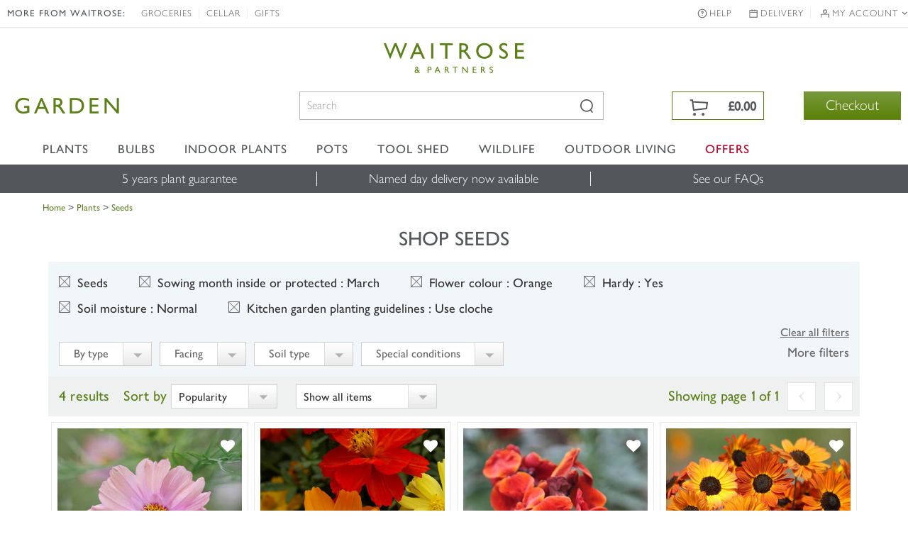

--- FILE ---
content_type: text/css
request_url: https://www.waitrosegarden.com/css/affiliates/waitrose/responsive/style.css?v40
body_size: 33431
content:
body { font-family:Arial, Helvetica, sans-serif; font-size:14px; line-height:20px; color:#53565a; display: flex; min-height: 100vh; flex-direction: column; justify-content: flex-start;}

img { max-width:100%; }

@font-face {
	font-family: "WaitroseBoldOld";
	src: url('../fonts/waitrose-bold.eot');
	src: url('../fonts/waitrose-bold.eot?#iefix') format('embedded-opentype'),
	url('../fonts/waitrose-bold.svg#Waitrose') format('svg'),
	url('../fonts/waitrose-bold.woff') format('woff'),
	url('../fonts/waitrose-bold.ttf') format('truetype');
	font-weight: normal;
	font-style: normal;
    }
@font-face {
	font-family: "WaitroseRegularOld";
	src: url('../fonts/waitrose-regular.eot');
	src: url('../fonts/waitrose-regular.eot?#iefix') format('embedded-opentype'),
	url('../fonts/waitrose-regular.svg#Waitrose') format('svg'),
	url('../fonts/waitrose-regular.woff') format('woff'),
	url('../fonts/waitrose-regular.ttf') format('truetype');
	font-weight: normal;
	font-style: normal;
    }
@font-face {
	font-family: "WaitroseBold";
	src: url('../fonts/otf/GillSansNovaforJLSemiBold.otf');
	src: url('../fonts/woff/GillSansNovaforJLSemiBold.woff') format('woff'),
	url('../fonts/ttf/GillSansNovaforJLSemiBold.ttf') format('truetype');
	font-weight: normal;
	font-style: normal;
    }
@font-face {
	font-family: "WaitroseRegular";
	src: url('../fonts/otf/GillSansNovaforJLMedium.otf');
	src: url('../fonts/woff/GillSansNovaforJLMedium.woff') format('woff'),
	url('../fonts/ttf/GillSansNovaforJLMedium.ttf') format('truetype');
	font-weight: normal;
	font-style: normal;
    }
@font-face {
	font-family: "JLMedium";
	src: url('../fonts/otf/GillSansNovaforJLMedium.otf') format("opentype");
	src: url('../fonts/woff/GillSansNovaforJLMedium.woff') format('woff'),
    url('../fonts/woff/GillSansNovaforJLMedium.woff2') format('woff2'),
	url('../fonts/ttf/GillSansNovaforJLMedium.ttf') format('truetype');
	font-weight: normal;
	font-style: normal;
    }
@font-face {
	font-family: "JLLight";
	src: url('../fonts/otf/GillSansNovaforJLLight.otf');
	src: url('../fonts/woff/GillSansNovaforJLLight.woff') format('woff'),
	url('../fonts/ttf/GillSansNovaforJLLight.ttf') format('truetype');
	font-weight: normal;
	font-style: normal;
    }
@font-face {
	font-family: "JLUltraLight";
	src: url('../fonts/otf/GillSansNovaforJLUltraLight.otf');
	src: url('../fonts/woff/GillSansNovaforJLUltraLight.woff') format('woff'),
	url('../fonts/ttf/GillSansNovaforJLUltraLight.ttf') format('truetype');
	font-weight: normal;
	font-style: normal;
    }

h1, h2, h3, h4, h5, h6 { font-family: "JLMedium"; font-size:26px; line-height:26px; font-weight:normal; padding:0 0 15px 0; margin:0; color:#53565a; }
.wrapper{padding-top:232px; -webkit-transition: all 0.3s ease-in-out; -moz-transition: all 0.3s ease-in-out; -o-transition: all 0.3s ease-in-out; transition: all 0.3s ease-in-out;}
a { color:#628aa2; }
a:hover { color:#5c8208; }
a.gren { color:#5c8208; }
a.gren:hover { color:#b80026; }
.w-100 {width: 100%;}
.d-inline-block {display: inline-block !important;}
.pl-2, .px-2 {padding-left: .5rem !important;}
.pr-2, .px-2 {padding-right: .5rem !important;}
.ml-auto, .mx-auto {margin-left: auto !important;}
.mr-auto, .mx-auto {margin-right: auto !important;}
.container { width:100%; max-width:1160px; padding:0; }
.container-narrow {max-width: 640px !important; padding-right: 15px; padding-left: 15px; margin-right: auto; margin-left: auto;}
nav .container {max-width:1400px;}
.waitrose-partners-logo {margin:20px auto; background: url("https://img.crocdn.co.uk/images/affiliates/waitrose/responsive/waitrose-and-partners.png") no-repeat center; background-image: url("https://img.crocdn.co.uk/images/affiliates/waitrose/responsive/waitrose-and-partners-logo.svg"); background-size:contain; background-repeat:no-repeat; background-position:center center; width:200px; height:44px; display:block;}
.waitrose-partners-logo-footer {margin:0 auto 20px auto; background: url("https://img.crocdn.co.uk/images/affiliates/waitrose/responsive/crocus-waitrose-partners.png") no-repeat center; background-image: url("https://img.crocdn.co.uk/images/affiliates/waitrose/responsive/crocus-waitrose-partners.svg"); background-size:contain; background-repeat:no-repeat; background-position:center center; width:521px; height:205px; display:block;}
.navbar { font-family: "WaitroseRegular"; }
.navbar b,
.navbar strong { font-family: "JLMedium",Arial, Helvetica, sans-serif; }
.navbar ul li.list-nav {font-family: "JLLight",Arial, Helvetica, sans-serif;}
.jlmediumfont {font-family: "JLMedium",Arial, Helvetica, sans-serif; font-size: 32px;font-weight: 400;font-style: normal;letter-spacing: 4px;color: #5c8018;} 
.header-top {width:100%; font-family: "JLLight"; padding:10px 0; border-bottom:2px solid #eeeeee;}
.navbar-inverse .header-top .navbar-nav > li { padding:0 10px; font-size:13px; line-height:18px; position:relative; letter-spacing:1px;}
.navbar-inverse .header-top .navbar-nav > li:before { position:absolute; right:0; top:0; bottom:0; margin:auto 0; content:''; background:#eeeeee; width:1px; height:14px; }
.header-top .navbar-nav > li:last-child:before,
.header-top .navbar-nav > li.tit:before,
.header-top .pull-right li.help:before,
.header-top .pull-right li.phone:before {display:none;}
.header-top .navbar-nav > li:last-child { padding-right:0; border:none; }
.header-top .navbar-nav > li.tit { font-family: "JLMedium"; padding-right:12px; border:none; text-transform:uppercase;}
.header-top .navbar-nav > li > a { color:#53565a; padding:0; line-height:18px; text-transform:uppercase; display:inline; font-size:13px;}
.header-top .navbar-nav > li > a:hover,
.header-top .navbar-nav > li:hover > a,
.header-top .navbar-nav > li.active > a { color:#527518; background:none; }
.header-top .navbar-nav > li > a:hover {text-decoration:underline;}
.header-top .navbar-nav > li.account > a:hover {text-decoration:none;}
.header-top .navbar-nav > li:hover > ul.dropdown-menu { display:block; border:none;}

.header-top .pull-right li {background-position:10px center;background-repeat:no-repeat;background-size:20px;}
.header-top .pull-right li.phone {background-image:url("https://img.crocdn.co.uk/images/affiliates/waitrose/responsive/icons/hdr-phone.svg");padding-left:30px;}
.header-top .pull-right li.help {background-image:url("https://img.crocdn.co.uk/images/affiliates/waitrose/responsive/icons/hdr-info.svg");padding-left:30px;}
.header-top .pull-right li.delivery {background-image:url("https://img.crocdn.co.uk/images/affiliates/waitrose/responsive/icons/hdr-calender.svg");padding-left:30px;}
.header-top .pull-right li.account {background-image:url("https://img.crocdn.co.uk/images/affiliates/waitrose/responsive/icons/hdr-account.svg");padding-left:30px;}

.navbar-header {padding:15px 0 0;}
.header-right{float:right; padding:5px 0 0; width:67%; box-sizing:border-box;}
.hdr-search { float:left; width:50%; }
.hdr-search .top-phone { font-size:15px;}
.hdr-search .top-phone a { font-size:15px; color:#53565a; text-decoration:underline; font-weight:normal; }
.hdr-search .top-phone a:hover { color:#527518; text-decoration:none; }
.search-form { position:relative; width:100%; }
.search-form .form-group { margin-bottom:0; }
.search-form .form-group input.form-control { border:1px solid #b5b6b8; background:#fff; border-radius:0; box-shadow:none; height:40px; line-height:40px; color:#53565a; font-size:16px; font-family:JLLight,Arial; padding:0 55px 0 10px; margin-top:-1px;}
.search-form .form-group-btn { position:absolute; right:4px; top:3px; }
.search-form .form-group-btn input { width:40px; font-size:0; padding:0; border:none; height:40px; background:url(https://img.crocdn.co.uk/images/affiliates/waitrose/responsive/icons/search.svg) center 8px no-repeat; }
#search-form-results {height:1px;}

#scrollUp{background-image:url("https://img.crocdn.co.uk/images/affiliates/waitrose/responsive/icons/icon-scrollup.png");background-position:0 center;background-repeat:no-repeat;bottom:20px;height:30px;text-indent:-9999px;width:30px;right:20px;}
#scrollUp-active{display:none;}

#mini-cart {width:50%;float:left;}
.cart-mian {width:63%; padding:0; z-index:22; float:right; box-sizing: border-box;}
.cart-mian .top-cart {min-width:130px; height:40px; text-align:right; float:left; position:relative; font-family:Arial, Helvetica, sans-serif; font-size:13px; line-height:28px; border:1px solid #5c8018;}
.cart-mian .check-btn a {height:40px; line-height:26px;}
.cart-icon-active .cart-mian {background:url(https://img.crocdn.co.uk/images/affiliates/waitrose/responsive/icons/hdr-trolley-active.svg) 26px 0 no-repeat; padding: 0 10px; background-size:45px}
.cart-icon-inactive .cart-mian {background:url(https://img.crocdn.co.uk/images/affiliates/waitrose/responsive/icons/hdr-trolley-inactive.svg) 26px 0 no-repeat; padding: 0 10px; background-size:45px}
.cart-mian .on-mobile, .cart-mian .off-mobile {position:relative; width:100%;}
.cart-mian b {display:block; font-family:JLMedium, Arial, Helvetica, sans-serif; font-size:18px; padding:6px 10px 10px 58px; color:#53565a;}
.cart-mian p {color:#53565a;}
.cart-mian span {position:absolute; left:24px; top:0px; display:inline; font-size:12px; color:#466a09; width:28px; text-align:center;}
.cart-mian #item-count.hidden {display:none;}
.cart-mian #item-count.show {display:inline;}
.cart-mian #cart-icon-inactive span {display:none;}
.cart-mian .check-btn { float:right; min-width:120px; box-sizing: border-box;}
.cart-mian .check-btn a {padding:5px 30px; float:right;}

.nav-bottom {max-width:1400px; width:100%; margin:0 auto; position:relative; z-index:12; text-align:center; -webkit-transition: all 0.3s ease-in-out; -moz-transition: all 0.3s ease-in-out; -o-transition: all 0.3s ease-in-out; transition: all 0.3s ease-in-out;}
.nav-bottom .header-secondnav{padding:0;}
.nav-bottom ul.navbar-nav { position:relative; margin:0 auto; width:100%; max-width:1200px; display:block;}
.nav-bottom ul.navbar-nav > li{padding:0 0 0 1px; float:left; position:initial; }
.nav-bottom ul.navbar-nav > li:first-child{background:none; padding-left:0; }
.nav-bottom ul.navbar-nav > li:last-child { padding-right:0; }
.nav-bottom ul.navbar-nav > li > a, .nav-bottom ul.navbar-nav > li .list-nav-title {padding:0 20px; margin:0; line-height:42px; letter-spacing:1px; font-size:17px; color:#53565a; font-family: "WaitroseRegular"; border:none; text-transform: uppercase; -webkit-transition:unset; -moz-transition:unset; -o-transition:unset; transition:unset;}
.nav-bottom ul.navbar-nav > li.offers { padding-left:0; }
.nav-bottom ul.navbar-nav > li.offers > a { color:#b80026; padding:0 18px; }
.nav-bottom ul.navbar-nav > li.offers > a:hover,
.nav-bottom ul.navbar-nav > li.offers:hover > a {border-bottom:3px solid #b80026;color:#b80026;}
.nav-bottom ul.navbar-nav > li > a:hover,
.nav-bottom ul.navbar-nav > li:hover > a,
.nav-bottom ul.navbar-nav > li.active > a{border-bottom:3px solid #5c8018; background-color: #fff; position:relative; z-index:9999; color:#53565a; margin-bottom:-3px; padding-bottom:0; padding-top:0; box-sizing:border-box;}
.nav-bottom ul.navbar-nav > li.list-nav > ul{box-shadow:none; /*top:42px;*/ min-width:200px; background:#fff; padding:12px; margin:0; border-radius:0px; border-top:2px solid #e0e0e0;}
.nav-bottom ul.navbar-nav > li.list-nav:hover > ul{display:block;}

.nav-bottom ul.navbar-nav > li.list-nav ul.mega-dropdown-menu ul { padding:0; margin:0; }
.nav-bottom ul.navbar-nav > li.list-nav ul.mega-dropdown-menu ul li b { padding:5px 12px 5px 12px; display:block; }
.nav-bottom ul.navbar-nav > li.list-nav ul.mega-dropdown-menu ul li b.menu-offers {text-transform:uppercase; color:#b80026; font-weight:normal;}
.nav-bottom ul.navbar-nav > li.list-nav ul.mega-dropdown-menu ul li span.menu-offers-capitalize {text-transform: capitalize;}
.nav-bottom ul.navbar-nav > li.list-nav ul.mega-dropdown-menu ul li a b { padding:0; }
.nav-bottom ul.navbar-nav > li.list-nav ul.mega-dropdown-menu ul.last { border:none; }
.nav-bottom ul.navbar-nav > li.list-nav ul.mega-dropdown-menu .pots-offer img { width:100%; }

.dropdown-menu {border:none;}
.nav-bottom ul.navbar-nav > li.list-nav ul > li > ul.dropdown-menu{display:none; position:absolute; left:auto !important; top:-1px !important;}
.nav-bottom ul.navbar-nav > li.list-nav ul.dropdown-menu.mega-dropdown-menu { left:0 !important;  min-width:100%; min-width:600px;width:100%; }
.nav-bottom ul.navbar-nav > li.list-nav ul > li:hover > ul.dropdown-menu{display:block;}
.nav-bottom ul.navbar-nav > li.list-nav ul > li .fa.dropdown-toggle{display:none;}

.nav-bottom ul.navbar-nav > li.list-nav ul > li{position:relative; list-style:none; font-size:16px; }
.nav-bottom ul.navbar-nav > li.list-nav ul > li a{background:none; display:block; padding:5px 12px 5px 12px; line-height:normal; color:#3c3c3c; position:relative;}
.nav-bottom ul.navbar-nav > li.list-nav ul > li a:hover,
.nav-bottom ul.navbar-nav > li.list-nav ul > li:hover > a{background:#527518; color:#fff;}
.nav-bottom ul.navbar-nav > li.list-nav ul > li span.non-link {padding-left:12px;}
.nav-bottom ul.navbar-nav > li.list-nav ul > li a .fa{position:absolute; right:10px; top:7px;}
.nav-bottom ul.navbar-nav > li.header-search ul{left:auto; right:0; margin:0; padding:15px; min-width:280px;}
.nav-bottom ul.navbar-nav > li.header-search ul form{padding:0; margin:0; width:100%; position:relative; overflow:hidden;}
.nav-bottom ul.navbar-nav > li.header-search ul li{border:none;}
.nav-bottom ul.navbar-nav > li.header-search:hover ul{display:none;}
.nav-bottom ul.navbar-nav > li.header-search.open ul{display:block;}
.nav-bottom ul.navbar-nav > li.header-search ul .form-group,
.nav-bottom ul.navbar-nav > li.header-search ul input{width:100%;}
.nav-bottom ul.navbar-nav > li.header-search ul input{padding-right:50px;}
.nav-bottom ul.navbar-nav > li.header-search ul .btn{background:#3b5998; position:absolute; right:0; top:0; color:#fff; padding:10px 12px; border-radius:0 4px 4px 0;}
.nav-bottom ul.navbar-nav > li.header-search ul .btn:hover{background:#000;}

.navbar-nav .list-nav a.no-dropdown-toggle {display:block;}
.navbar-nav .list-nav a.dropdown-toggle {display:none;}
.nav-bottom ul.navbar-nav > li.list-nav-icon span.fa {width:25px;}
.nav-bottom ul.navbar-nav > li.list-nav-icon span.menu-icon {width:28px;height:28px; display:inline-block; margin:-7px 0;}
.nav-bottom ul.navbar-nav > li.list-nav-icon span.menu-icon-account {background:url(https://img.crocdn.co.uk/images/affiliates/waitrose/responsive/icons/hdr-account.svg) 0px 0px no-repeat;background-size:28px;}
.nav-bottom ul.navbar-nav > li.list-nav-icon span.menu-icon-wishlist {background:url(https://img.crocdn.co.uk/images/affiliates/waitrose/responsive/icons/hdr-favourite.svg) 0px 0px no-repeat;background-size:28px;}
.nav-bottom ul.navbar-nav > li.list-nav-icon span.menu-icon-delivery {background:url(https://img.crocdn.co.uk/images/affiliates/waitrose/responsive/icons/hdr-calender.svg) 0px 0px no-repeat;background-size:28px;}
.nav-bottom ul.navbar-nav > li.list-nav-icon span.menu-icon-help {background:url(https://img.crocdn.co.uk/images/affiliates/waitrose/responsive/icons/hdr-info.svg) 0px 0px no-repeat;background-size:28px;}
.nav-bottom ul.navbar-nav > li.list-nav-icon span.menu-icon-contact {background:url(https://img.crocdn.co.uk/images/affiliates/waitrose/responsive/icons/hdr-phone.svg) 0px 0px no-repeat;background-size:28px;}

/* Header Sticky */
.banner-main { position:relative; }
.banner-main .slide-img { position:absolute; left:0; top:0; width:100%; height:100%; }
.banner-main .slide-img img { width:100%; height:100%; object-fit:cover; object-position:center center; }
.banner-main .carousel-caption { height:365px; position:relative; padding:0; text-align:left; font-size:24px; color:#fff; line-height:normal; font-family: "WaitroseRegular"; font-weight:normal;}
.banner-main .rslides-editorial .carousel-caption {height:270px;}
.slide1-box{max-width:440px; float:left; padding:0 0 0 60px;}
.slide2-box{max-width:740px; float:initial; padding:0 0 0 200px;}
.banner-main .carousel-caption .container {position:relative;}
.banner-main .carousel-caption h1, .banner-main .carousel-caption h2{color:#fff; font-size:46px; line-height:43px; padding:0 0 20px;}
.banner-main .carousel-caption p{padding:0 0 30px; margin:0;color:#fff;}
.banner-main .carousel-caption h2.dark, .banner-main .carousel-caption p.dark{color:#53565a;}
.banner-main .carousel-caption .btn{text-transform:none; font-size:19px; font-weight:normal; font-family: "WaitroseRegular"; padding:9px 60px 11px;}
.banner-main .carousel-caption .btn-offer{text-transform:none; font-size:19px; font-weight:normal; font-family: "WaitroseRegular"; padding:9px 60px 11px;}
.banner-main .rslides-single .carousel-caption .slide1-box {padding-left:0;}
.banner-main .rslides-single .carousel-caption .slide2-box {padding-left:0;}
.banner-main .carousel-caption-long p {font-size:20px;}
.banner-main .rslides_nav { position:absolute; left:0; top:0; bottom:0; margin:auto 0; width:40px; height:40px; font-size:0; line-height:40px; background:#527518 url(https://img.crocdn.co.uk/images/affiliates/waitrose/responsive/arrow-white-left.png) center center no-repeat; z-index:99; }
.banner-main .rslides_nav.next { right:0; left:auto; background-image:url(https://img.crocdn.co.uk/images/affiliates/waitrose/responsive/arrow-white-right.png); }
.banner-main .rslides_nav {display:none;}
.banner-main .rslides_nav:hover { background-color:#b80026; }
.banner-main .rslides_tabs { padding:0; margin:0; position:absolute; bottom:20px; left:0; width:100%; text-align:center; z-index:99; }
.banner-main .rslides_tabs li { padding:0 5px; margin:0; display:inline-block; }
.banner-main .rslides_tabs li a { display:block; background:#fff; border:2px solid #527518; width:15px; height:15px; font-size:0; border-radius:50%; }
.banner-main .rslides_tabs li.rslides_here a,
.banner-main .rslides_tabs li a:hover { background:#b80026; border-color:#fff; }

/*---/ General CSS---*/
.d-flex {display: flex; overflow: visible;}
.c-both {clear: both;}
.position-sticky {position: sticky; top: 0; align-self: flex-start; height: auto;}
.overflow-visible {overflow: visible !important;}
@media only screen and (max-width:800px) {
	//.d-flex {display: block;}
}

/*---/Home Page CSS---*/
.top-delevery-method { background:#53565b; width:100%; padding:10px 0;}
.top-delevery-method ul { padding:0; margin:0; }
.top-delevery-method ul li { display:inline-block; color:#fff; padding:0 14px; margin:0; font-size:16px; font-family: "WaitroseRegular"; }
.top-delevery-method ul li a, .top-delevery-method ul li a:hover {color:#fff;}
.top-delevery-method ul li.font20 { font-size:20px; padding:5px 2px; }
.top-delevery-method ul li b { font-family: "WaitroseBold"; }
.top-delevery-method ul li span { padding-left:42px; background:url(https://img.crocdn.co.uk/images/affiliates/waitrose/responsive/icons/delivery-van.svg) left center no-repeat;  background-size:34px;}
.top-delevery-method ul li.next-day span { padding-left:30px; background-image:url(https://img.crocdn.co.uk/images/affiliates/waitrose/responsive/icons/delivery-calendar.svg); background-size:22px;}
.top-delevery-method ul li.gift-wrap span { padding-left:30px; background-image:url(https://img.crocdn.co.uk/images/affiliates/waitrose/responsive/icons/gift-wrap-available.svg); background-size: 22px 19px;}
.top-delevery-method ul li.sale span { padding-left:30px; background-image:url(https://img.crocdn.co.uk/images/affiliates/waitrose/responsive/icons/sale.svg); background-size: 19px;}
.top-delevery-method ul li.mail span { padding-left:30px; background-image:url(https://img.crocdn.co.uk/images/affiliates/waitrose/responsive/icons/mailing-sign-up.svg); background-size: 19px;}
.top-delevery-method ul li.over-plants span { background-image:url(https://img.crocdn.co.uk/images/affiliates/waitrose/responsive/plant-icon.png); }

.top-delevery-method.foot-delevery { display:none; visibility:hidden; padding:25px 20px; }
.top-delevery-method.foot-delevery ul li { width:100%; padding:0 0 15px 0; }
.top-delevery-method.foot-delevery ul li:last-child { padding-bottom:0; }
.top-delevery-method.foot-delevery ul li img { display:block; margin:0 auto; width:28px;}
.top-delevery-method.foot-delevery ul li.free-delivery img {width:40px;}

.bot-phone { color:#5e6165; font-size:18px; padding:25px 0; display:none; visibility:hidden; }
.bot-phone a { color:#5e6165; font-weight:bold; }
.bot-phone a:hover { color:#678b19; }

/*---/Header Slider---*/
.section-slider .slide-img { width:100%; }

/* Shop top offers */
.section-white.home-shop-offers { padding:20px 0 12px 0; }
.home-shop-offers .section-title { padding-bottom:10px; }
.home-shop-offers .row { margin:0 -6px; }
.home-shop-offers .col-lg-4 { padding-left:6px; padding-right:6px; }
.shop-offers-box { float:left; width:100%; position:relative; font-family: "WaitroseRegular"; margin-bottom:8px; }
.shop-offers-box img { float:left; width:100%; }
.shop-offers-box .offer-discount, .banner-main .carousel-caption .offer-discount { position:absolute; background:#b80026; width:82px; height:82px; border-radius:50%; top:14px; right:14px; font-family: "WaitroseBold"; font-size:26px; line-height:22px; color:#fff; text-align:center; display:table; z-index:1; }
.shop-offers-box .offer-discount span, .banner-main .carousel-caption .offer-discount span { display:table-cell; vertical-align:middle; }
.banner-main .carousel-caption .offer-discount {width:162px; height:162px; font-size:50px; line-height:40px; top:0; right:0;}
.banner-main .carousel-caption .offer-discount small {font-size:24px; line-height:28px;}
.shop-offers-box .offers-dtl { position:absolute; left:0; bottom:0; background:rgba(192,0,43,0.8); padding:15px; width:100%; }
.shop-offers-box .offers-dtl h5 { font-size:22px; line-height:22px; color:#fff; padding:0; }
.shop-offers-box .offers-dtl .btn-text { font-size:18px; }

.shop-offers-box .plants-box-dtl { position:absolute; left:0; bottom:0; background:rgba(192,0,43,0.8); width:100%; padding:15px 20px;  text-align:left;}
.shop-offers-box .plants-box-dtl .btn-text { font-family: "WaitroseBold"; display:block; font-size:22px; }

.shop-offers-box .offers-dtl .btn-white{background:#fff; color:#b80026; padding:8px 20px 7px; border:none; margin-top:8px;}
.shop-offers-box .offers-dtl .btn-white:hover{background: rgb(121,152,61); /* Old browsers */
background: -moz-linear-gradient(top, rgb(121,152,61) 0%, rgb(90,129,6) 100%); /* FF3.6-15 */
background: -webkit-linear-gradient(top, rgb(121,152,61) 0%,rgb(90,129,6) 100%); /* Chrome10-25,Safari5.1-6 */
background: linear-gradient(to bottom, rgb(121,152,61) 0%,rgb(90,129,6) 100%); /* W3C, IE10+, FF16+, Chrome26+, Opera12+, Safari7+ */
filter: progid:DXImageTransform.Microsoft.gradient( startColorstr='#79983d', endColorstr='#5a8106',GradientType=0 ); /* IE6-9 */ color:#fff;}
.shop-offers-box .offers-dtl .btn-white span{background:url(https://img.crocdn.co.uk/images/affiliates/waitrose/responsive/red-arrow.png) right center no-repeat; padding-right:12px;}
.shop-offers-box .offers-dtl .btn-white:hover span{background:url(https://img.crocdn.co.uk/images/affiliates/waitrose/responsive/arrow-white.png) right center no-repeat;}
.section-white .shop-offers-box-top, .section-white .plants-box-top {margin-bottom:0;}
.section-white .shop-offers-box .plants-box-dtl-below, .section-white .plants-box .plants-box-dtl-below {position:relative;}

/* Inspire me */
.section-white.home-inspire-me { padding:0 0 30px 0; }
.home-inspire-me .section-title { padding-bottom:10px; }
.home-inspire-me .row { margin:0 -6px; }
.home-inspire-me .col-lg-6 { padding-left:6px; padding-right:6px; }
.inspire-box img { width:100%; } 
.inspire-box .inspire-dtl { padding-top:15px; }
.inspire-box .inspire-dtl h5 { font-family: "WaitroseRegular",Arial, Helvetica, sans-serif; }

/* Shop our best sellers */
.section-white.home-best-sellers { padding:20px 0 0 0; margin-top:10px; margin-bottom: 20px; }
.home-best-sellers .section-title { padding-bottom:10px; }
.home-best-sellers .section-title h6 {font-size: 18px;}
@media (min-width: 640px) {
	.home-best-sellers .section-title h6 {font-size: 24px;}
}
.home-best-sellers .item { padding:0 3px; }
.best-sellers-box { float:left; width:100%; padding:8px; background:#fff; font-family: WaitroseRegular;}
.best-sellers-box .img-box { width:100%; position:relative; height:250px; overflow:hidden;}
.best-sellers-box .img-box img { width:100%; }
.best-sellers-box .img-box .wishlist { position:absolute; top:15px; right:10px; font-size:20px; }
.best-sellers-box .img-box .wishlist a { color:#fff; }
.best-sellers-box .img-box .wishlist a:hover,
.best-sellers-box .img-box .wishlist a.active { color:#b80026; }
.best-sellers-box .img-box .wishlist a.active:hover { color:#fff; }
.best-sellers-box .best-sellers-dtl {width:100%; padding:10px 0; font-size:16px; line-height:20px; height:185px; overflow:hidden;}
.best-sellers-box .best-sellers-dtl .btn {font-size:20px;}
.best-sellers-box .size-price-panel {height:85px;}
.best-sellers-box h3 { font-size:20px; line-height:22px; color:#53565a; font-weight:normal; padding:0; height:45px;overflow:hidden;}
.best-sellers-box h3 a { color:#53565a; }
.best-sellers-box h3 a:hover { color:#6a8c1c; }
.best-sellers-box .item-weight,.best-sellers-box .item-availability { padding:0; margin:0;}
.best-sellers-box .item-sizes .pot-btn {font-size:14px; padding:5px 12px; color: #53565a; background: #fff; border: 1px solid #53565a; line-height: 1.8rem; width: auto; display: block; float:left; margin:0 5px 5px 0;}
.best-sellers-box .item-sizes .pot-btn.unavailable {background-color:#ececec}
.best-sellers-box .item-sizes a .pot-btn {color:#53565a;}
.best-sellers-box .item-availability {font-size:16px; height:20px; overflow:hidden;}
.best-sellers-box .sell-price {margin:5px 0;}
.best-sellers-box .sell-price .promotion {color:#a90015; font-size:20px;}
.best-sellers-box .sell-price .was-price {font-size: 16px; text-decoration:line-through;}
.best-sellers-box .price {font-size:20px; margin-bottom:20px;}
.best-sellers-box .price-reduced {margin-bottom:0px; color:#a90015;}
.best-sellers-box .buy-panel { width:100%; }
.best-sellers-box .buy-panel .number-input { float:left; width:30%; padding-right:5px; }
.best-sellers-box .buy-panel .number-input input { width:100%; height:45px; background:#fff; border:1px solid #607f27; text-align:center; font-size:20px; color:#494949; padding:0 10px 0 8px; }
.best-sellers-box .buy-panel .button-add { float:right; width:70%; }
.best-sellers-box .buy-panel .button-add .btn { font-size:20px; width:100%; height:45px; line-height:45px; padding:0; border-radius:0; }
.best-sellers-box .buy-panel .button-add .btn-disabled {background:#b2aea8;} 
.section-white .owl-carousel .owl-nav.disabled { display:block; }
.section-white .owl-carousel .owl-nav { width: 100px; margin: 20px auto; }
.section-white .owl-carousel .owl-nav .owl-prev,
.section-white .owl-carousel .owl-nav .owl-next { border:1px solid #527518; background:#fff url(https://img.crocdn.co.uk/images/affiliates/waitrose/responsive/arrow-green-left.png) center center no-repeat; width:40px; height:40px; font-size:0; float:left; }
.section-white .owl-carousel .owl-nav .owl-next { background-image:url(https://img.crocdn.co.uk/images/affiliates/waitrose/responsive/arrow-green-right.png); float:right; }
.section-white .owl-carousel .owl-nav .owl-prev.disabled,
.section-white .owl-carousel .owl-nav .owl-next.disabled { border-color:#e5e5e5; background-image:url(https://img.crocdn.co.uk/images/affiliates/waitrose/responsive/arrow-grey-left.png); }
.section-white .owl-carousel .owl-nav .owl-next.disabled { background-image:url(https://img.crocdn.co.uk/images/affiliates/waitrose/responsive/arrow-grey-right.png); } 
.section-white .owl-carousel .owl-nav .owl-prev:hover,
.section-white .owl-carousel .owl-nav .owl-next:hover { border-color:#527518; background-color:#527518; background-image:url(https://img.crocdn.co.uk/images/affiliates/waitrose/responsive/arrow-white-left.png); }
.section-white .owl-carousel .owl-nav .owl-next:hover { background-image:url(https://img.crocdn.co.uk/images/affiliates/waitrose/responsive/arrow-white-right.png); }

.home-best-sellers .showing-page { background:#fff; border-left:3px solid #ffffff; border-right:3px solid #ffffff; margin-top:6px; font-family: "WaitroseRegular"; color:#5c8018; font-size:20px; line-height:24px; padding:15px 115px 15px 15px; min-height:54px;}

/* NEW Waitrose Garden Magazine */
.section-white.home-garden-magazine-banner { padding:0 0 30px 0; }
.home-garden-magazine-banner .garden-magazine-inn { float:left; width:100%; position:relative; }
.home-garden-magazine-banner .banner-img { position:absolute; left:0; top:0; width:100%; height:100%; }
.home-garden-magazine-banner .offer-discount, .banner-main .offer-discount { position:absolute; background:#b80026; width:82px; height:82px; border-radius:50%; top:14px; right:14px; font-family: "WaitroseBold"; font-size:26px; line-height:22px; color:#fff; text-align:center; display:table; z-index:1; }
.home-garden-magazine-banner .offer-discount span, .banner-main .offer-discount span { display:table-cell; vertical-align:middle; }
.home-garden-magazine-banner .garden-magazine-inn img { width:100%; height:100%; object-fit:cover; object-position:right center; }
.home-garden-magazine-banner .garden-magazine-dtl { width:100%; max-width:750px; padding:20px 25px; color:#fff; font-size:18px; line-height:23px; font-family: "WaitroseRegular"; position:relative; z-index:1; }
.home-garden-magazine-banner .garden-magazine-dtl h3 { font-size:28px; color:#fff; padding:0 0 10px 0; }
.home-garden-magazine-banner .garden-magazine-dtl p { margin-bottom:25px; }
.home-garden-magazine-banner .garden-magazine-dtl .btn {padding:12px 20px; }

/*---/Section CSS---*/
.section-white{background:#fff; float:left; width:100%; padding:75px 0; margin:0; overflow:hidden;}
.section-gray{background:#ffffff;}

.home-bg1{background:url(https://img.crocdn.co.uk/images/affiliates/waitrose/responsive/bg/home-bg1.jpg) center center no-repeat;}
.bg1{background:url(https://img.crocdn.co.uk/images/affiliates/waitrose/responsive/bg/bg1.jpg) center center no-repeat;}
.bg2{background:url(https://img.crocdn.co.uk/images/affiliates/waitrose/responsive/bg/bg2.jpg) center center no-repeat;}
.bg3{background:url(https://img.crocdn.co.uk/images/affiliates/waitrose/responsive/bg/bg3.jpg) center center no-repeat;}
.bg4{background:url(https://img.crocdn.co.uk/images/affiliates/waitrose/responsive/bg/bg4.jpg) center center no-repeat;}
.bg5{background:url(https://img.crocdn.co.uk/images/affiliates/waitrose/responsive/bg/bg5.jpg) center center no-repeat;}
.bg6{background:url(https://img.crocdn.co.uk/images/affiliates/waitrose/responsive/bg/bg6.jpg) center center no-repeat;}
.bg7{background:url(https://img.crocdn.co.uk/images/affiliates/waitrose/responsive/bg/bg7.jpg) center center no-repeat;}
.parallax{background-size: cover; background-attachment: fixed; color:#fff;}

.parallax .section-title h1,
.parallax .section-title h2,
.parallax .section-title h3,
.parallax .section-title h4,
.parallax .section-title h5,
.parallax .section-title h6{color:#fff;}
.parallax .section-title span{color:#fff;}
.parallax .section-title hr{border-color:rgba(255,255,255,0.3);}

/* Section Title */
.section-title{padding-bottom:20px;}
.section-title h1,
.section-title h2,
.section-title h3,
.section-title h4,
.section-title h5,
.section-title h6{font-size:26px; line-height:26px; color:#53565a; font-family: "WaitroseRegular",Arial, Helvetica, sans-serif; font-weight:normal; padding:0; margin:0;}
.section-title h1,
.section-title h2 {font-size:28px; line-height:36px;}
.page-tit {width:100%; float:left; }
.page-tit h1,
.page-tit h2,
.page-tit h3,
.page-tit h4,
.page-tit h5,
.page-tit h6{font-size:26px; line-height:26px; color:#53565a; font-family: "WaitroseBold",Arial, Helvetica, sans-serif; font-weight:normal; padding:10px 0 5px 0; margin:0;}

.section-title-corp{width:100%; float:left; padding-bottom:20px;}
.section-title-corp h1,
.section-title-corp h2,
.section-title-corp h3,
.section-title-corp h4,
.section-title-corp h5,
.section-title-corp h6{font-size:28px; line-height:26px; color:#5e8ca8; font-family: "WaitroseRegular",Arial, Helvetica, sans-serif; font-weight:normal; padding:0; margin:0;}

.page-title-corp {width:100%; float:left; }
.page-title-corp  h1,
.page-title-corp  h2,
.page-title-corp  h3,
.page-title-corp  h4,
.page-title-corp  h5,
.page-title-corp  h6{font-size:32px; line-height:26px; color:#5e8ca8; font-family: "WaitroseBold",Arial, Helvetica, sans-serif; font-weight:normal; padding:10px 0 5px 0; margin:0;}

/* Info panel for order restrictions */
#main-container .info-panel {background-color:#53565b;padding:10px 0;}
#main-container .christmas-panel {background-color:#bd1035;}
#main-container .info-panel .container, #main-container .info-panel .container a {color:#fff; font-size:18px; text-align:center;font-family: JLLight;}
#main-container .info-panel .container a {text-decoration:none;}
#main-container .christmas-panel .container a {font-size:16px; text-decoration:none; color:#fff; font-weight:600;}
#main-container .info-panel .container span {padding:0 10px; height:21px;}
#main-container .info-panel .container span.delivery {padding-left:42px; background:url(https://img.crocdn.co.uk/images/affiliates/waitrose/responsive/icons/delivery-van.svg) left center no-repeat;  background-size:34px;}
#main-container .info-panel .container span a {text-decoration:none;}
#main-container .christmas-panel .container span {padding-left:0; background:none;}
.payment-section .checkout-button .button-disabled, .wheel-barrow-top .button-disabled, .payment-section .checkout-button .button-disabled:hover, .wheel-barrow-top .button-disabled:hover {background:#c7c7c7;border-color:#c7c7c7;color:#eeeeee;cursor:not-allowed;}
.orders-paused-banner .carousel-caption {
    min-height: 535px;
    position: relative;
    padding: 0;
    text-align: left;
    font-size: 20px;
    color: #fff;
    line-height: normal;
    font-family: JLLight;
    font-weight: normal;
    max-width:1400px;
}
.orders-paused-banner .slide2-box a {text-decoration:underline;color: #fff;}
.orders-paused-banner .slide2-box h1 {text-align:left;padding-bottom:20px;font-family: JLMedium;}
.orders-paused-banner .slide2-box {padding:50px 20px 50px 20px;margin:0 auto}
.orders-paused-banner .slide2-box p {margin-left:0;}
.orders-paused-banner a.btn-find-out-more {border: 1px solid #fff; padding:10px 30px; text-decoration:none;}
/* Custom Button */
.btn, #my-account #address_edit .btn_look-up-address {background: rgb(121,152,61); /* Old browsers */
background: -moz-linear-gradient(top, rgb(121,152,61) 0%, rgb(90,129,6) 100%); /* FF3.6-15 */
background: -webkit-linear-gradient(top, rgb(121,152,61) 0%,rgb(90,129,6) 100%); /* Chrome10-25,Safari5.1-6 */
background: linear-gradient(to bottom, rgb(121,152,61) 0%,rgb(90,129,6) 100%); /* W3C, IE10+, FF16+, Chrome26+, Opera12+, Safari7+ */
filter: progid:DXImageTransform.Microsoft.gradient( startColorstr='#79983d', endColorstr='#5a8106',GradientType=0 ); /* IE6-9 */
color:#fff; border:1px solid #6a8c1c; padding:11px 20px; margin:0; font-family: JLLight,Arial, Helvetica, sans-serif; font-weight:normal; font-size:20px; line-height:normal; border-radius:0; box-shadow:none;}
.btn:hover,
.btn:focus, 
#my-account #address_edit .btn_look-up-address:hover,
#my-account #address_edit .btn_look-up-address:focus {background:#333; border-color:#333; color:#fff;}
.btn.btn-grey,
.custom-calender .input-picker .ws-button-row > button,
#my-account #address_edit .btn_look-up-address { background: rgb(255,255,255); /* Old browsers */
background: -moz-linear-gradient(top, rgb(255,255,255) 0%, rgb(237,242,231) 100%); /* FF3.6-15 */
background: -webkit-linear-gradient(top, rgb(255,255,255) 0%,rgb(237,242,231) 100%); /* Chrome10-25,Safari5.1-6 */
background: linear-gradient(to bottom, rgb(255,255,255) 0%,rgb(237,242,231) 100%); /* W3C, IE10+, FF16+, Chrome26+, Opera12+, Safari7+ */
filter: progid:DXImageTransform.Microsoft.gradient( startColorstr='#ffffff', endColorstr='#edf2e7',GradientType=0 ); /* IE6-9 */
 border-color:#527517; color:#527517; }
.btn.btn-grey:hover,
.btn.btn-grey:focus,
.custom-calender .input-picker .ws-button-row > button:hover,
.custom-calender .input-picker .ws-button-row > button:focus {background:#527517; color:#fff; outline:none; }
#my-account #address_edit .btn_look-up-address {text-transform:none; font-size:19px; height:47px; line-height:47px; padding:0 20px; margin-top:2px;}

.btn-offer{background: #b80026; /* Old browsers */
background: -moz-linear-gradient(top, #b80026 0%, #b80026 100%); /* FF3.6-15 */
background: -webkit-linear-gradient(top, #b80026 0%,#b80026 100%); /* Chrome10-25,Safari5.1-6 */
background: linear-gradient(to bottom, #b80026 0%,#b80026 100%); /* W3C, IE10+, FF16+, Chrome26+, Opera12+, Safari7+ */
filter: progid:DXImageTransform.Microsoft.gradient( startColorstr='#79983d', endColorstr='#5a8106',GradientType=0 ); /* IE6-9 */
color:#fff; padding:11px 16px 9px; margin:0; font-family: "JLLight",Arial, Helvetica, sans-serif; font-weight:normal; font-size:17px; line-height:normal; border-radius:2px; box-shadow:none;}
.btn-offer:hover,
.btn-offer:focus{background:#333; border-color:#333; color:#fff;}
.btn-offer.btn-grey,
.custom-calender .input-picker .ws-button-row > button { background: rgb(255,255,255); /* Old browsers */
background: -moz-linear-gradient(top, rgb(255,255,255) 0%, rgb(237,242,231) 100%); /* FF3.6-15 */
background: -webkit-linear-gradient(top, rgb(255,255,255) 0%,rgb(237,242,231) 100%); /* Chrome10-25,Safari5.1-6 */
background: linear-gradient(to bottom, rgb(255,255,255) 0%,rgb(237,242,231) 100%); /* W3C, IE10+, FF16+, Chrome26+, Opera12+, Safari7+ */
filter: progid:DXImageTransform.Microsoft.gradient( startColorstr='#ffffff', endColorstr='#edf2e7',GradientType=0 ); /* IE6-9 */
 border-color:#527517; color:#527517; }
.btn-offer.btn-grey:hover,
.btn-offer.btn-grey:focus,
.custom-calender .input-picker .ws-button-row > button:hover,
.custom-calender .input-picker .ws-button-row > button:focus { background:#527517; color:#fff; outline:none; }

.btn-text { font-size:14px; color:#5c8018; background:url(https://img.crocdn.co.uk/images/affiliates/waitrose/responsive/arrow-green.png) right center no-repeat; padding-right:20px; }
.btn-text.white { background-image:url(https://img.crocdn.co.uk/images/affiliates/waitrose/responsive/arrow-white.png); color:#fff; }
.btn-text.white:hover { color:#000; }
.btn-text.grey { background-image:url(https://img.crocdn.co.uk/images/affiliates/waitrose/responsive/arrow-grey.png); color:#666; }
.btn-text.grey:hover { color:#b80026; }
.btn-text:hover { color:#333; }

.btn-info{background:#5393a9;}
.btn-info:hover{background:#3b5998;}
.btn:focus{color:#fff;}

/* tooltipster.min.css */
.tooltipster-default{border-radius:5px;border:2px solid #000;background:#4c4c4c;color:#fff}.tooltipster-default .tooltipster-content{font-family:Arial,sans-serif;font-size:14px;line-height:16px;padding:8px 10px;overflow:hidden}.tooltipster-icon{cursor:help;margin-left:4px}.tooltipster-base{padding:0;font-size:0;line-height:0;position:absolute;left:0;top:0;z-index:5;pointer-events:none;width:auto;overflow:visible}.tooltipster-base .tooltipster-content{overflow:hidden}.tooltipster-arrow{display:block;text-align:center;width:100%;height:100%;position:absolute;top:0;left:0;z-index:-1}.tooltipster-arrow span,.tooltipster-arrow-border{display:block;width:0;height:0;position:absolute}.tooltipster-arrow-top span,.tooltipster-arrow-top-right span,.tooltipster-arrow-top-left span{border-left:8px solid transparent !important;border-right:8px solid transparent !important;border-top:8px solid;bottom:-7px}.tooltipster-arrow-top .tooltipster-arrow-border,.tooltipster-arrow-top-right .tooltipster-arrow-border,.tooltipster-arrow-top-left .tooltipster-arrow-border{border-left:9px solid transparent !important;border-right:9px solid transparent !important;border-top:9px solid;bottom:-7px}.tooltipster-arrow-bottom span,.tooltipster-arrow-bottom-right span,.tooltipster-arrow-bottom-left span{border-left:8px solid transparent !important;border-right:8px solid transparent !important;border-bottom:8px solid;top:-7px}.tooltipster-arrow-bottom .tooltipster-arrow-border,.tooltipster-arrow-bottom-right .tooltipster-arrow-border,.tooltipster-arrow-bottom-left .tooltipster-arrow-border{border-left:9px solid transparent !important;border-right:9px solid transparent !important;border-bottom:9px solid;top:-7px}.tooltipster-arrow-top span,.tooltipster-arrow-top .tooltipster-arrow-border,.tooltipster-arrow-bottom span,.tooltipster-arrow-bottom .tooltipster-arrow-border{left:0;right:0;margin:0 auto}.tooltipster-arrow-top-left span,.tooltipster-arrow-bottom-left span{left:6px}.tooltipster-arrow-top-left .tooltipster-arrow-border,.tooltipster-arrow-bottom-left .tooltipster-arrow-border{left:5px}.tooltipster-arrow-top-right span,.tooltipster-arrow-bottom-right span{right:6px}.tooltipster-arrow-top-right .tooltipster-arrow-border,.tooltipster-arrow-bottom-right .tooltipster-arrow-border{right:5px}.tooltipster-arrow-left span,.tooltipster-arrow-left .tooltipster-arrow-border{border-top:8px solid transparent !important;border-bottom:8px solid transparent !important;border-left:8px solid;top:50%;margin-top:-7px;right:-7px}.tooltipster-arrow-left .tooltipster-arrow-border{border-top:9px solid transparent !important;border-bottom:9px solid transparent !important;border-left:9px solid;margin-top:-8px}.tooltipster-arrow-right span,.tooltipster-arrow-right .tooltipster-arrow-border{border-top:8px solid transparent !important;border-bottom:8px solid transparent !important;border-right:8px solid;top:50%;margin-top:-7px;left:-7px}.tooltipster-arrow-right .tooltipster-arrow-border{border-top:9px solid transparent !important;border-bottom:9px solid transparent !important;border-right:9px solid;margin-top:-8px}.tooltipster-fade{opacity:0;-webkit-transition-property:opacity;-moz-transition-property:opacity;-o-transition-property:opacity;-ms-transition-property:opacity;transition-property:opacity}.tooltipster-fade-show{opacity:1}.tooltipster-grow{-webkit-transform:scale(0,0);-moz-transform:scale(0,0);-o-transform:scale(0,0);-ms-transform:scale(0,0);transform:scale(0,0);-webkit-transition-property:-webkit-transform;-moz-transition-property:-moz-transform;-o-transition-property:-o-transform;-ms-transition-property:-ms-transform;transition-property:transform;-webkit-backface-visibility:hidden}.tooltipster-grow-show{-webkit-transform:scale(1,1);-moz-transform:scale(1,1);-o-transform:scale(1,1);-ms-transform:scale(1,1);transform:scale(1,1);-webkit-transition-timing-function:cubic-bezier(0.175,0.885,0.320,1);-webkit-transition-timing-function:cubic-bezier(0.175,0.885,0.320,1.15);-moz-transition-timing-function:cubic-bezier(0.175,0.885,0.320,1.15);-ms-transition-timing-function:cubic-bezier(0.175,0.885,0.320,1.15);-o-transition-timing-function:cubic-bezier(0.175,0.885,0.320,1.15);transition-timing-function:cubic-bezier(0.175,0.885,0.320,1.15)}.tooltipster-swing{opacity:0;-webkit-transform:rotateZ(4deg);-moz-transform:rotateZ(4deg);-o-transform:rotateZ(4deg);-ms-transform:rotateZ(4deg);transform:rotateZ(4deg);-webkit-transition-property:-webkit-transform,opacity;-moz-transition-property:-moz-transform;-o-transition-property:-o-transform;-ms-transition-property:-ms-transform;transition-property:transform}.tooltipster-swing-show{opacity:1;-webkit-transform:rotateZ(0);-moz-transform:rotateZ(0);-o-transform:rotateZ(0);-ms-transform:rotateZ(0);transform:rotateZ(0);-webkit-transition-timing-function:cubic-bezier(0.230,0.635,0.495,1);-webkit-transition-timing-function:cubic-bezier(0.230,0.635,0.495,2.4);-moz-transition-timing-function:cubic-bezier(0.230,0.635,0.495,2.4);-ms-transition-timing-function:cubic-bezier(0.230,0.635,0.495,2.4);-o-transition-timing-function:cubic-bezier(0.230,0.635,0.495,2.4);transition-timing-function:cubic-bezier(0.230,0.635,0.495,2.4)}.tooltipster-fall{top:0;-webkit-transition-property:top;-moz-transition-property:top;-o-transition-property:top;-ms-transition-property:top;transition-property:top;-webkit-transition-timing-function:cubic-bezier(0.175,0.885,0.320,1);-webkit-transition-timing-function:cubic-bezier(0.175,0.885,0.320,1.15);-moz-transition-timing-function:cubic-bezier(0.175,0.885,0.320,1.15);-ms-transition-timing-function:cubic-bezier(0.175,0.885,0.320,1.15);-o-transition-timing-function:cubic-bezier(0.175,0.885,0.320,1.15);transition-timing-function:cubic-bezier(0.175,0.885,0.320,1.15)}.tooltipster-fall.tooltipster-dying{-webkit-transition-property:all;-moz-transition-property:all;-o-transition-property:all;-ms-transition-property:all;transition-property:all;top:0 !important;opacity:0}.tooltipster-slide{left:-40px;-webkit-transition-property:left;-moz-transition-property:left;-o-transition-property:left;-ms-transition-property:left;transition-property:left;-webkit-transition-timing-function:cubic-bezier(0.175,0.885,0.320,1);-webkit-transition-timing-function:cubic-bezier(0.175,0.885,0.320,1.15);-moz-transition-timing-function:cubic-bezier(0.175,0.885,0.320,1.15);-ms-transition-timing-function:cubic-bezier(0.175,0.885,0.320,1.15);-o-transition-timing-function:cubic-bezier(0.175,0.885,0.320,1.15);transition-timing-function:cubic-bezier(0.175,0.885,0.320,1.15)}.tooltipster-slide.tooltipster-dying{-webkit-transition-property:all;-moz-transition-property:all;-o-transition-property:all;-ms-transition-property:all;transition-property:all;left:0 !important;opacity:0}.tooltipster-content-changing{opacity:.5;-webkit-transform:scale(1.1,1.1);-moz-transform:scale(1.1,1.1);-o-transform:scale(1.1,1.1);-ms-transform:scale(1.1,1.1);transform:scale(1.1,1.1)}

.section-white img{max-width:100%;width:100%;}


/*---/Footer Main---*/
.footer{background:#fff; color:#454545; font-family: "WaitroseRegular"; font-size:16px; line-height:20px; width:100%; padding:20px 0 50px 0;}
.footer-top { float:left; width:100%; position:relative; }
.footer-top .footer-waitrosegarden-crocus { width:100%; position:absolute; left:0; top:0; float:left; }
.footer-top .footer-logo {margin:0 auto; width:100%; padding-bottom:35px; text-align:center;}
.footer-top .footer-box { width:18%; margin:0 0 0 7%; float:left; }
.footer-top .footer-box.last { margin-right:0; }
.footer-top .footer-box .accordion { background:none; position:relative; border:none; color: #53565a; cursor: pointer; font-family: "JLMedium", Arial, Helvetica, sans-serif; font-size: 20px; font-weight:normal; width:100%; padding:0; margin:0 0 20px 0; cursor:inherit; text-align:left; }
.footer-top .footer-box .accordion .fa { opacity:0; position:absolute; right:20px; top:0; bottom:0; margin:auto 0; line-height:40px; color:#999}
.footer-top .footer-box .accordion.show-mobile { display:none; visibility:hidden; }
.footer-top .footer-box .panel { background:none; border:none; transition: max-height 0.2s ease-out; border-radius:0; box-shadow:none; margin:0; }

.footer-nav{margin:0; padding:0; transition: max-height 0.2s ease-out; }
.footer-nav li{list-style:none; padding:0 0 2px 0; margin:0; font-size:16px; font-weight: normal; line-height:20px; color:#454545; position:relative; font-family: "JLLight", Arial, Helvetica, sans-serif;}
.footer-nav li a { color:#454545; }
.footer-nav li a:hover,
.footer-nav li.active a { color:#b80026; }
.footer-nav li.active a:hover { color:#527518; }
.footer-checkout {display: none; width: 100%; color:#fff; background-color:#53565a;  margin-top:auto; z-index: 2; overflow:hidden; font-size:16px;}
.footer-checkout .section-divider {border-top: 1px solid #fff; height:1px; width:100%;}
.footer-checkout .footer-wrapper {max-width: 600px; margin: 0 auto; padding-top: 32px; padding-bottom: 32px; overflow:hidden;  font-family: "WaitroseRegular";}
.footer-checkout .footer-wrapper a {color:#fff; font-weight:400;  font-family: "WaitroseRegular";}
.footer-copyright {width: 100%; color:#fff; background-color:#53565a;  margin-top:auto; z-index: 2; overflow:hidden; font-size:16px;}
.footer-copyright .footer-wrapper {max-width: 600px; margin: 0 auto; padding-top: 32px; padding-bottom: 32px; overflow:hidden;  font-family: "WaitroseRegular";}

.subscribe-email-f { float:left; width:100%; }
.subscribe-email-f .sign-up { color:#454545; }
.subscribe-email-f .sign-up:hover { color:#b80026; }

/*---/Subpage CSS---*/
.section-white.page-top-breadcrumb { padding:4px 0; }
.page-top-breadcrumb .breadcrumb { padding:0; margin:0; background:none; }
.page-top-breadcrumb .breadcrumb li:first-child { padding-left:0; }
.page-top-breadcrumb .breadcrumb li { font-size:13px; color:#65832e; padding:0 2px; font-family: "WaitroseRegular"; }
.page-top-breadcrumb .breadcrumb li:before { display:none; visibility:hidden; }
.page-top-breadcrumb .breadcrumb li a { color:#65832e; }
.page-top-breadcrumb .breadcrumb li a:hover,
.page-top-breadcrumb .breadcrumb li.active a { color:#b80026; }
.page-top-breadcrumb .breadcrumb li a:after { content: "\f105"; font-family: 'FontAwesome'; padding-left:3px; }

/*---/Form CSS---*/
.form-group { width:100%; padding-bottom:20px; margin:0; }
.form-group input.form-control,
.form-group select.form-control { background:#fff; border:1px solid #e2e5e7; border-radius:0; box-shadow:none; font-family: "WaitroseRegular"; font-size:18px; color:#333; padding:0 12px; height:36px; line-height:36px; margin:0; }
.form-group select.form-control { padding-right:50px; background:#fff url(https://img.crocdn.co.uk/images/affiliates/waitrose/responsive/select-arrow.png) right center no-repeat; -webkit-appearance: none;
    -moz-appearance: none;
    appearance: none; }
	
.form-field {width:100%; padding-bottom:15px; margin:0; position:relative; }
.form-field.post-code-field .btn {  position:absolute; right:0; top:0; text-transform:none; font-size:19px; height:47px; line-height:47px; padding:0 20px; }
.form-field .label-control { font-size:16px; color:#53565a; font-weight:normal; margin-bottom:8px; }
.form-field input.form-control,
.form-field select.form-control,
.form-field textarea.form-control,
#my-account #address_edit fieldset dl dd input[type=text],
#my-account #address_edit fieldset dl dd.address-country select { background:#fff; border:1px solid #b5b6b8; outline:1px solid #e9e9e9; outline-offset:-2px; border-radius:0; box-shadow:none; font-family:"WaitroseRegular", Arial, Helvetica, sans-serif; font-size:16px; color:#929292; padding:0 12px; height:47px; line-height:47px; margin:0; -webkit-transition: all 0.3s ease-in-out; -moz-transition: all 0.3s ease-in-out; -o-transition: all 0.3s ease-in-out; transition: all 0.3s ease-in-out; }
.form-field select.form-control, #my-account #address_edit fieldset dl dd.address-country select { padding-right:50px; font-family:"WaitroseRegular", Arial, Helvetica, sans-serif; background:#fff url(https://img.crocdn.co.uk/images/affiliates/waitrose/responsive/select-arrow2.png) right center no-repeat; -webkit-appearance: none;
    -moz-appearance: none;
    appearance: none; }
.form-field textarea.form-control { resize:none; height:134px; line-height:18px; padding:12px; }
.delivery-options .form-field textarea.form-control {height:unset;}
.checkout-page .delivery-options .checkout2_address_right {margin-bottom: 10px;}
.checkout-page .delivery-instructions {clear: both; padding-top: 20px;}
.checkout-page .delivery__heading {clear: both;}
.form-field input.form-control:focus,
.form-field select.form-control:focus,
.form-field textarea.form-control:focus {
	border-color: #628aa2;
}
.form-field-btn {width:100%;}
.form-field-btn input { text-transform:none; max-width:160px; width:100%; font-family: "WaitroseRegular"; font-size:22px; padding:0 20px; line-height:45px; height:45px; -webkit-transition: all 0.3s ease-in-out; -moz-transition: all 0.3s ease-in-out; -o-transition: all 0.3s ease-in-out; transition: all 0.3s ease-in-out; }

.form-tit { font-size:20px; line-height:24px; padding:10px 0; margin:0; color:#53565a; font-family: "WaitroseRegular"; font-weight:bold; }

/*--------------------------------------------------------------------------------
Creating Checkbox and label as a Single unit(for Cross browser compatibility)
----------------------------------------------------------------------------------*/
.form-field.check-box .check-btn { margin:0; }
.form-field.check-box input[type=checkbox]{ display:none; }
.form-field.check-box input[type=checkbox] + span.item-label, .form-field.check-box input[type=checkbox] + .validationMessage + span.item-label { padding-left:27px; display:inline-block; line-height:17px; background-repeat:no-repeat; cursor:pointer; background-position:left top; }
.form-field.check-box input[type=checkbox]:checked + span.item-label, .form-field.check-box input[type=checkbox]:checked + .validationMessage + span.item-label { background-image:url(https://img.crocdn.co.uk/images/affiliates/waitrose/responsive/checks-tick.png); }
.form-field.check-box label span.item-label { background-image:url(https://img.crocdn.co.uk/images/affiliates/waitrose/responsive/checks.png); font-size:14px; color:#53565a; font-weight:normal; -webkit-transition: all 0.3s ease-in-out; -moz-transition: all 0.3s ease-in-out; -o-transition: all 0.3s ease-in-out; transition: all 0.3s ease-in-out; }

.form-field.check-box.check-big input[type=checkbox] + span.item-label, .form-field.check-box.check-big input[type=checkbox] + .validationMessage + span.item-label { line-height:31px; }
.form-field.check-box.check-big input[type=checkbox]:checked + span.item-label, .form-field.check-box.check-big input[type=checkbox]:checked + .validationMessage + span.item-label { background-image:url(https://img.crocdn.co.uk/images/affiliates/waitrose/responsive/checks-big-tick.png); }
.form-field.check-box.check-big label span.item-label { background-image:url(https://img.crocdn.co.uk/images/affiliates/waitrose/responsive/checks-big.png); }

/*--------------------------------------------------------------------------------
Creating radio button and label as a Single unit(for Cross browser compatibility)
----------------------------------------------------------------------------------*/
.form-field.radio-check input[type=radio]{ display:none; }
.form-field.radio-check input[type=radio]+ span.item-label, .form-field.radio-check input[type=radio] + .validationMessage + span.item-label { padding-left:35px; display:inline-block; line-height:26px; background-repeat:no-repeat; cursor:pointer; }
.form-field.radio-check input[type=radio]:checked + span.item-label, .form-field.radio-check input[type=radio]:checked + .validationMessage + span.item-label { background-image:url(images/redios-tick.png); }
.form-field.radio-check label span.item-label { background-image:url(images/redios.png); font-size:14px; color:#53565a; font-weight:normal; -webkit-transition: all 0.3s ease-in-out; -moz-transition: all 0.3s ease-in-out; -o-transition: all 0.3s ease-in-out; transition: all 0.3s ease-in-out; }

.form-field.radio-check.radio-big b { font-weight:normal; line-height:22px; position:relative; }
.form-field.radio-check.radio-big input[type=radio] + span.item-label, .form-field.radio-check.radio-big input[type=radio] + .validationMessage + span.item-label { line-height:30px; padding-left:44px; min-height:30px; }
.form-field.radio-check.radio-big input[type=radio]:checked + span.item-label, .form-field.radio-check.radio-big input[type=radio]:checked + .validationMessage + span.item-label { background-image:url(https://img.crocdn.co.uk/images/affiliates/waitrose/responsive/radio-check-big-tick.png); }
.form-field.radio-check.radio-big label span.item-label { font-size:16px; line-height:23px; background-image:url(https://img.crocdn.co.uk/images/affiliates/waitrose/responsive/radio-check-big.png); }

/*---/Plant Page CSS---*/
.section-white.plants-page { padding:0 0 30px 0; }
.plants-page .section-title { padding:20px 0 14px 0px; }
.plants-page .row { margin:0 -4px; }
.plants-page .col-lg-6,
.plants-page .col-lg-3,
.plants-page .col-lg-12 { padding-left:4px; padding-right:4px; }
.plants-box { float:left; width:100%; position:relative; margin-bottom:8px; }
.plants-box img { width:100%; }
.plants-box .plants-box-dtl { position:absolute; left:0; bottom:0; background:rgba(92,128,24,0.8); width:100%; padding:15px 20px; }
.plants-box .plants-box-dtl .btn-text { font-family: "WaitroseBold"; display:block; font-size:22px; }

/*---/Plant Results Page CSS---*/
.section-white.plants-results-page { padding:0px 0 50px 0; }
.plants-results-page .white-bg { padding:0 8px 12px 8px; float:left; width:100%; background:#fff; }

/*---/Plant Card Page CSS---*/
.section-white.plants-card-page { padding:15px 0 50px 0; }
.plants-card-page .white-bg { padding:12px 15px 12px 15px; float:left; width:100%; background:#fff; }
.goes-well-with { float:left; width:100%; padding-bottom:55px; }
.shop-single { float:left; border-bottom:1px solid #f4f4f4; width:100%; margin-bottom:25px; padding-bottom:20px; }
.shop-single .flexslider .wishlist { position:absolute; top:15px; right:10px; font-size:20px; z-index:9; }
.shop-single .flexslider .wishlist a { color:#fff; }
.shop-single .flexslider .wishlist a:hover,
.shop-single .flexslider .wishlist a.active { color:#b80026; }
.shop-single .flexslider .wishlist a.active:hover { color:#fff; }
.shop-single #slider .slides li { position:relative; }
.shop-single #slider {overflow:hidden;}
.flexslider {background:none; padding:0; border:none; border-radius:0; margin:0 0 10px 0; display:block;}
#carousel { padding:0 28px; }
.flexslider .flex-direction-nav .flex-prev:before,
.flexslider .flex-direction-nav .flex-next:before { display:none; visibility:hidden; }
.flexslider .flex-direction-nav .flex-prev,
.flexslider .flex-direction-nav .flex-next { opacity:1; left:0 !important; border:1px solid #dbe2e4; width:20px; height:100%; top:0; margin:0; background:url(https://img.crocdn.co.uk/images/affiliates/waitrose/responsive/arrow-black-left.png) center center no-repeat; font-size:0; }
.flexslider .flex-direction-nav .flex-next { right:0 !important; left:auto !important; background-image:url(https://img.crocdn.co.uk/images/affiliates/waitrose/responsive/arrow-black-right.png); }
.flexslider .flex-direction-nav .flex-prev:hover,
.flexslider .flex-direction-nav .flex-next:hover { background-color:#dbe2e4; }
.eventual-height { float:left; width:100%; text-align:center; padding-top:10px; }

.shop-single .section-title { font-family: JLMedium, Arial; color:#53565a; font-size:23px; line-height:24px; padding:0 0 0 10px; text-align:center;}
.shop-single .section-title h2 { font-size:30px; line-height:30px; color:#53565a; font-family: "WaitroseRegular"; padding-bottom:8px;}
.shop-single .shop-single-left .section-title { padding:0 50px 5px 0; position:relative; border:none; margin-bottom:0; display:none; }
.shop-single .shop-single-right { padding-top:15px; padding-right:40px; }
.shop-single .shop-single-right .eventual-height { display:none; }

.shop-single .shop-single-left .section-title .wishlist { position:absolute; right:0; top:0; font-size:22px; }
.shop-single .shop-single-left .section-title .wishlist a { color:#919191; }
.shop-single .shop-single-left .section-title .wishlist a:hover,
.shop-single .shop-single-left .section-title .wishlist a.active { color:#b80026; }
.shop-single .shop-single-left .section-title .wishlist a.active:hover { color:#919191; }

.shop-single-right .certificate { float:left; width:100%; margin:0 0 10px 0; padding:0 0 10px 0; text-align: center;}
.shop-single-right .certificate li { list-style:none; padding:5px 3px; display:inline-block; margin:0; }
.item-availability-small {font-size:12px; line-height:12px;}
.purchase-box .buy-all { float:left; width:100%; font-size:18px; line-height:24px; color:#53565a; padding-bottom:20px; }
.purchase-box ul { padding:10px 0 10px 0; margin:0; float:left; width:100%; border-top: 1px solid #dbe1e4;}
.purchase-box ul li { width:33.3%; float:left; list-style:none; font-size:16px; line-height:18px; color:#333; padding:0 10px 0 0; margin:0; font-family: JLMedium, Arial;}
.purchase-box ul li:last-child { padding-right:0; }
.purchase-box ul.col2 li { width:50%; }
.purchase-box ul li.price {width:25%; font-size:16px; color:#53565a; font-family: JLMedium, Arial; }
.purchase-box ul li.price span.was-price {font-size:14px; text-decoration:line-through; color:#333; font-weight:normal; padding-right:4px; }
.purchase-box ul li.price span.each-price {font-size:14px; color:#333; font-weight:normal; padding-right:4px; }
.purchase-box ul li.item-size {width:35%; font-weight:bold;}
.purchase-box ul li.item-availability {width:32%; font-size:13px;}
.purchase-box ul li.radio-button {width:8%;}
.purchase-box ul li .form-field {float:right; margin:0; width:auto; padding-bottom:0;}
.purchase-box .buy-panel { float:left; width:100%; padding-left:85px; padding-bottom:20px; margin-bottom:35px; position:relative; border-bottom:1px solid #dbe1e4; }
.purchase-box .buy-panel-full-width {padding-left:0;}
.purchase-box .buy-panel .number-input { width:75px; position:absolute; left:0; top:0; }
.purchase-box .buy-panel .number-input input { height:45px; line-height:45px; border:1px solid #c6c6c6; width:100%; text-align:center; font-size:22px; font-family:Arial, Helvetica, sans-serif; color:#494949; padding:0 0 0 8px; }
.purchase-box .buy-panel .button-add { float:left; width:100%; }
.purchase-box .buy-panel .button-add .btn { width:100%; height:45px; line-height:45px; padding:0 20px; font-size:23px; }
.purchase-box .buy-panel .button-add .btn span { background:url(https://img.crocdn.co.uk/images/affiliates/waitrose/responsive/cart-icon.png) right center no-repeat; padding-right:50px; text-transform:none; border-radius:0; }
.shop-single-right .pro-desc { float:left; width:100%; font-size:16px; line-height:24px; font-family: "WaitroseRegular";}
.shop-single-right .pro-desc .product-alert {background-color:#f8f8f8; display:block; overflow:hidden; padding:12px;}
.available-order ul li {width:68%; font-size:14px;}
.available-order ul li:last-child { padding-right:0; float:right; width:32%;}
.plants-card-page .delivery-guide{margin-bottom:15px;background-color:#f8f8f8;display:block;overflow:hidden;padding:12px; font-family: "WaitroseRegular"; font-size: 16px;}
.plants-card-page .delivery-guide h5{font-size:23px;line-height:22px;color:#414141;margin:0;font-weight:normal;font-family:"WaitroseRegular"}
.plants-card-page .delivery-guide ul{padding:0;}
.plants-card-page .delivery-guide li{color:#6a8c1c;line-height:24px;padding-left:42px;margin:4px 15px 8px 0;float:left;font-size:16px;list-style:none;}
.plants-card-page .delivery-guide li.delivery-guide-standard-delivery{background:url("https://img.crocdn.co.uk/images/affiliates/waitrose/responsive/icons/icon-standard-delivery.png?v2") no-repeat scroll 0 0 transparent; padding-left: 50px;}
.plants-card-page .delivery-guide li.delivery-guide-named-delivery{background:url("https://img.crocdn.co.uk/images/affiliates/waitrose/responsive/icons/icon-calendar.png?v2") no-repeat scroll 0 0 transparent;}
.when-stock{float:left; width:100%; padding:0 0 10px; margin-bottom:35px; position:relative; border-bottom:1px solid #dbe1e4;}
.when-stock label{color:#333333; font-size:14px;}
.email-box{position:relative; width:100%; padding:0; margin:0; float:left;}
.email-box input.form-control{border:solid 1px #cccccc; width:100%; float:left; box-shadow:none; border-radius:0px; font-size:14px; color:#7f7f7f; padding:10px 128px 10px 12px; height:42px;}
.email-box .btn{position:absolute; right:0; top:0; border-radius:0px; padding:10px 32px 9px; font-size:19px; text-transform:none; font-weight:normal; font-family: "WaitroseRegular"; border:none; border-left:solid 1px #cccccc;}

.items-included-sec { float:left; width:100%; }
.items-included-sec .item-tab { float:left; width:100%; }
.items-included-sec .name-row { float:left; width:100%; display:table; border-bottom:1px solid #d7d7d7; padding-bottom:8px; }
.items-included-sec .item-row { float:left; width:100%; display:table; border-bottom:1px solid #f4f4f4; padding:12px 0; }
.items-included-sec .item-img { width:15%; display:table-cell; }
.items-included-sec .item-img img { max-width:100%; }
.items-included-sec .item-desc { padding:0 0 0 50px; margin:0; display:table-cell; vertical-align:middle; width:85%; }
.items-included-sec .name-row .item-desc li { float:left; list-style:none; padding:0 5px; margin:0; font-size:18px; color:#53565a; font-weight:bold; }
.items-included-sec .name-row .item-desc li:last-child,
.items-included-sec .item-row .item-desc li:last-child { padding-right:0; }
.items-included-sec .item-row .item-desc li { float:left; list-style:none; padding:0 5px; margin:0; font-size:18px; line-height:22px; color:#53565a; }
.items-included-sec .item-row .item-desc li span { display:none; }
.items-included-sec .item-row .item-desc li.plant { font-size:16px; }
.items-included-sec .item-row .item-desc li.total { font-size:22px; font-weight:bold; }

.items-included-sec .item-desc li.plant { width:35%; }
.items-included-sec .item-desc li.price { width:12%; }
.items-included-sec .item-desc li.qty { width:12%; }
.items-included-sec .item-desc li.availa { width:22% }
.items-included-sec .item-desc li.total { width:19%; }

/*---/Wheelbarrow Page CSS---*/
body#wheelbarrow {background-color:#f3f2f1;}
.section-white.wheel-barrow-page { padding:15px 0 10px 0; }
#wheelbarrow .check-out-title {text-align:center; font-size:28px; font-weight:normal; margin: 20px 0;}
#wheelbarrow .check-out-title.title-step {font-size:24px;}
@media only screen and (max-width:640px) {
	#wheelbarrow .check-out-title.title-step {font-size:22px;}
}
.wheel-barrow-page .white-bg { /*padding:12px 8px 12px 8px; float:left;*/ width:100%; background:#fff; }
.wheel-barrow-page .empty-wheelbarrow h6 {font-size:22px;}
.wheel-barrow-top { width:100%; border-bottom:1px solid #d7d7d7; margin-bottom:20px; position:relative; }
.wheel-barrow-top h2 { font-family: "WaitroseRegular"; font-size:28px; line-height:26px; color:#53565a; padding:8px 0; margin:0; }
.wheel-barrow-top h3 {padding:0; margin: 20px 0;} 
.wheel-barrow-top .btn { position:absolute; top:0; left:0; text-transform:none; font-size:20px; border-radius:0; }
.wheel-barrow-top .btn.go-check-btn { left:auto; right:0; }

.wheelbarrow-contents-list {position: relative; font-family: "WaitroseRegular"; font-size: 16px;}
.wheelbarrow-contents-list .delivery__heading {font-size: 18px;}
.wheelbarrow-contents-list .delivery__heading .delivery__heading-availability {font-size: 14px;}
.wheelbarrow-contents { float:left; width:100%; }
.wheelbarrow-contents ul { padding:0; margin:0; }
.wheelbarrow-contents ul li { list-style:none; border:1px solid #dbdbdb; float:left; width:98%; margin:0 2% 20px 0; padding:14px; overflow:hidden;}
.wheelbarrow-contents ul li .gift-box { position:absolute; right:0; top:0; }
.wheelbarrow-contents ul li .gift-box img { width:22px; }
.wheelbarrow-contents ul li.last, .wheelbarrow-contents ul li:nth-child(2n) { margin-right:0; }
.wheelbarrow-contents ul li .item-img { float:left; width:33%; }
.wheelbarrow-contents ul li .item-img img { width:100%; }
.wheelbarrow-contents ul li .item-desc { float:left; width:67%; padding-left:15px; position:relative; }
.wheelbarrow-contents ul li .item-desc .wrappable {position: absolute;right:0;top:-2px;width: 19px;}
.wheelbarrow-contents ul li .item-desc .button-remove {position: absolute; top: 0; right: 0; font-size:20px; text-align: center; font-weight: normal;}
.wheelbarrow-contents ul li .item-desc .button-remove a {color: #53565a;}
.wheelbarrow-contents ul li .item-desc .button-remove a i.fa-close {font-size: 20px;}
.wheelbarrow-contents .item-name { font-size:18px; line-height:22px; color:#53565a; padding:0; }
.wheelbarrow-contents ul li .in-stock { padding-bottom:12px; width:100%; }
.wheelbarrow-contents ul li .in-stock span { padding-right:15px; }
.wheelbarrow-contents .remove-item {flex: 0 0 30px;}
.wheelbarrow-contents .remove-item img {padding: 3px; margin-top: 10px;}
.wheelbarrow-contents .buy-panel { display: flex; align-items: center; width:100%; position:relative; min-height:45px; }
.wheelbarrow-contents .buy-panel .number-input { flex: 0 0 60px; }
.wheelbarrow-contents .buy-panel .number-input input { width:100%; height:45px; background:#fff; border:1px solid #c6c6c6; text-align:center; font-size:20px; color:#494949; padding: 0 19px 0 0; width: 70px;}
.wheelbarrow-contents .buy-panel .button-remove a { color:#525559; }
.wheelbarrow-contents .buy-panel .button-remove a:hover { color:#b80026; }
.wheelbarrow-contents .wheelbarrow__items-list .price { font-size:18px; }
.wheelbarrow-contents .buy-panel .price { flex: 1 1 40%; font-size:20px; color:#628aa2; font-weight:bold; text-align:right; }
.wheelbarrow-contents .promotional-discount-panel {width: 100%; padding-top:10px; font-size: 16px; align-items:flex-end;}
.wheelbarrow-contents .promotional-discount-panel .promotional-discount-title {font-size: 16px; font-weight:normal; flex: 1 1 auto;}
.wheelbarrow-contents .promotional-discount-panel .promotional-discount-amount {font-size: 16px; font-weight:normal; font-weight:normal; white-space:nowrap; margin-left: 10px;}
.wheelbarrow-contents ul li .in-stock span.wheelbarrow-item-bulb-dispatch {padding-right:0; white-space: nowrap; font-weight:bold;}
.wheelbarrow-contents.payment-page {padding: 20px 0 0 0;}
.wheelbarrow-contents.payment-page ul li {width: 100%;}

@media only screen and (max-width:960px) {
	.wheelbarrow-contents.payment-page {padding: 20px;}
	.wheelbarrow-contents.payment-page ul li {width: 100%; margin-right:0;}
}

@media only screen and (max-width:640px) {
	.wheelbarrow-contents ul li .item-img { float:none; width:100%; }
	.wheelbarrow-contents ul li .item-desc { float:none; width:100%; padding-left:0; padding-top:20px; }
	.wheelbarrow-contents ul li .item-desc .button-remove {margin-top: 20px;}
}

.payment-section {position: relative; color:#53565a; height: unset; overflow: unset; margin-top: 60px; font-family: "WaitroseRegular";}
.payment-section .section-border {border:0;}

@media only screen and (max-width:767px) {
	.payment-section {margin-top: 20px; padding:15px;}
}
@media only screen and (max-width:640px) {
	.payment-section {padding:0;}
}

.payment-section .payment-section-content { overflow: hidden; padding:15px; margin-bottom: 20px; top: 230px;}
.payment-section .payment-section-content .payment-section-summary-title, .checkout-page .payment-col .payment-section-summary-title {display: flex; align-items: center; justify-content: space-between; padding-bottom: 10px; border-bottom: 1px solid #d7d7d7; margin-bottom: 10px;}
.payment-section .payment-section-content .payment-section-summary-title, .checkout-page .payment-col .payment-section-summary-title .title {font-size: 20px;}
.payment-section .payment-section-content .payment-section-summary-title .number-of-items {font-size: 16px;}
.payment-section .gift-card {float:left; width:50%; text-align:left; position:relative; padding-left:28px; }
.payment-section .gift-card img { position:absolute; left:0; top:-2px; width:19px; }
.payment-section .christmas-delivery {margin:20px 0 0 -28px;}
.payment-section .christmas-delivery ul {padding-left:13px;}
.payment-section .sub-total { font-size:16px; padding-bottom:12px; color:#343434; clear:both;}
.payment-section .payment-flex {display: flex; align-items: center; justify-content: space-between;}
.payment-section .promo-code, .order-payment-summary .promo-code { width:100%; display: flex; position:relative; padding-top:20px; padding-bottom:20px; flex-wrap: wrap;}
.payment-section .promo-code .form-group, .order-payment-summary .promo-code .form-group { padding-bottom:0; flex: 0 0 50%;}
.payment-section .promo-code .form-group input, .order-payment-summary .promo-code .form-group input { height:45px; line-height:45px; color:#a8a7a7; font-size:18px; font-family: "WaitroseRegular", Arial, Helvetica, sans-serif; font-weight:normal; outline-offset: 0;}
.payment-section .promo-code .btn, .order-payment-summary .promo-code .btn {  flex: 0 0 50%; line-height:45px; padding:0 22px; text-transform:none; font-size:20px; height:45px; border-radius:0; border: 1px solid #6a8c1c; }
.payment-section .payment-section-content .open .promo-field {display: block;}
.payment-section .payment-section-content .promo-field {display: none;}
.payment-section .payment-section-content .promo-field {margin-top: 1rem;margin-bottom: 1.5rem;}
.payment-section .payment-section-content .add--promo {cursor: pointer; width:100%; padding:0;}
.payment-section .payment-section-content .add--promo a {font-size: 16px; color: #343434; font-weight: normal;}
.payment-section .payment-section-content .add--promo .fa {font-size: 30px;}
.payment-section .payment-section-content .add--promo .fa-angle-up:before {
	content: "\f106";
}
.payment-section .payment-section-content .promo-field .fieldInput, .order-payment-summary .promo-field .fieldInput {
	display: flex;
	width: 100%;
	border: 0;
}
.payment-section .payment-section-content .promo-field .fieldInput input[type=text], .order-payment-summary .promo-field .fieldInput input[type=text] {
	width: 100%;
	background-color: #f3f2f1;
	border: 0;
	min-height: 51px;
	font-size: 16px;
	font-family: "WaitroseRegular", Arial, Helvetica, sans-serif;
	color: #555;
	font-weight: 400;
	padding: 8px 16px;
	outline: none;
	border-radius:0;
	border-color: #f3f2f1;
}
.payment-section .payment-section-content .promo-field .fieldInput .promo-apply, .order-payment-summary .promo-field .fieldInput .promo-apply {
	font-size: 16px;
	font-family: "WaitroseRegular", Arial, Helvetica, sans-serif;
	color: #374325;
	font-weight: 600;
	letter-spacing: .012rem;
	border: 0;
	background-color: #f3f2f1;
	padding: 8px 16px 8px 0;
}

@media only screen and (max-width:1080px) {
	.payment-section .promo-code .form-group, .payment-section .promo-code .btn, .order-payment-summary .promo-code .form-group, .order-payment-summary .promo-code .btn {flex: unset; width:100%; display:block}
	.payment-section .promo-code .form-group input, .order-payment-summary .promo-code .form-group input {border: 1px solid #e2e5e7;}
	.payment-section .promo-code, .order-payment-summary .promo-code {display:block;}
}

.payment-section .promo-code .promotionCodeMessageBox { text-align: left; background-color: #5f7f27;color: #fff;}
.payment-section .remove-pro { font-size:18px; float:left; width:50%; padding-bottom:12px; }
.payment-section .remove-pro p {line-height: 24px;}
.payment-section .remove-pro a, .payment-section .remove-pro button { font-size:12px; color:#5f7f27; background: none; border: none; display:none;}
.payment-section .remove-pro a:hover, .payment-section .remove-pro button:hover { color:#b80026; }
.payment-section .total {font-size:20px; font-weight:bold; color:#343434; padding-bottom:18px;  clear:both;}
.payment-section .total .excludes-delivery {font-size:16px;}
.payment-section .checkout-accepted-cards-container {text-align: center; clear:both; width:100%; margin: 0 0 20px 0;}
.payment-section .checkout-accepted-cards-container h5 {font-size: 18px; padding-bottom: 5px;}
.payment-section .checkout-accepted-cards {text-align: center;}
.payment-section .checkout-accepted-cards img {width:auto;}
.payment-section .checkout-button {clear:both; width:100%;}
.payment-section .checkout-button img {margin-right:20px;}
.payment-section .checkout-button .btn {text-transform:none; font-size:20px; width:100%; margin: 20px 0;}
.wheelbarrow-form .errors-container, .wheelbarrow-form .promotionCodeMessageBox.error, #msgbox.error {background-color: #9e3833; color: #fff; display: block; clear: both; padding: 0; text-align: center;}
.wheelbarrow-form .promotionCodeMessageBox.error {display: none;}
.wheelbarrow-form .errors-container li, .wheelbarrow-form .promotionCodeMessageBox span, #my-account #msgbox.error .message {padding: 10px; display: block; font-size: 16px;}
.wheelbarrow-form .promotionCodeMessageBox span {padding: 0 0 10px 0; text-align: right;}
#my-account #msgbox.error .message p, #my-account #msgbox.error h3 {margin:5px; font-family: "WaitroseRegular", Arial, Helvetica, sans-serif;}
#my-account #msgbox.error h3 {color:#fff;padding:10px 10px 0 10px;}
#my-account #msgbox.error .message p {font-size: 16px;}
.wheelbarrow-form .errors-container li {list-style:none;}
.wrapper-dropdown { /* Size and position */ position: relative; /*width: 200px;*/ margin: 0 auto; padding: 10px; /* Styles */ background: #fff; border-radius: 7px; border: 1px solid rgba(0,0,0,0.15); box-shadow: 0 1px 1px rgba(50,50,50,0.1); cursor: pointer; outline: none; /* Font settings */ font-weight: bold; /*color: #8AA8BD;*/ }
.wrapper-dropdown:after { content: ""; width: 0; height: 0; position: absolute; right: 15px; top: 50%; margin-top: -3px; border-width: 12px 12px 0 12px; border-style: solid; border-color: #8c8c8c transparent; }
.wrapper-dropdown .dropdown { /* Size & position */ position: absolute; top: 100%; left: 0; right: 0;  /* Styles */ background: white; border-radius: inherit; border: 1px solid rgba(0,0,0,0.17); box-shadow: 0 0 5px rgba(0,0,0,0.1); font-weight: normal; transition: all 0.5s ease-in; list-style: none; z-index: 9999; /* Hiding */ opacity: 0; pointer-events: none; padding:0;}
.wrapper-dropdown .dropdown li a { display: block; padding: 10px; font-family: "WaitroseRegular", Arial, Helvetica, sans-serif; text-decoration: none; color: #364327; border-bottom: 1px solid #e6e8ea; box-shadow: inset 0 1px 0 rgba(255,255,255,1); transition: all 0.3s ease-out; clear: both; margin: 0; float: none; }
.wrapper-dropdown .dropdown li i { float: right; color:#fff; }
.wrapper-dropdown .dropdown li i.active { color: inherit; }
.wrapper-dropdown .dropdown li:first-of-type a { border-radius: 7px 7px 0 0; }
.wrapper-dropdown .dropdown li:last-of-type a { border-radius: 0 0 7px 7px; border: none; }
.wrapper-dropdown .dropdown li:hover a { background: #d0d7a5; }
.wrapper-dropdown .dropdown:after { content: ""; width: 0; height: 0; position: absolute; bottom: 100%; right: 15px; border-width: 0 6px 6px 6px; border-style: solid; border-color: #fff transparent; }
.wrapper-dropdown .dropdown:before { content: ""; width: 0; height: 0; position: absolute; bottom: 100%; right: 13px; border-width: 0 8px 8px 8px; border-style: solid; border-color: rgba(0,0,0,0.1) transparent; }
.wrapper-dropdown.active .dropdown { opacity: 1; pointer-events: auto; }
.wrapper-dropdown span.pickup-incentive { padding-left: 65px; background-image: url('https://img.crocdn.co.uk/images/affiliates/crocus/responsive/wheelborrow/pick-up-hot-drink.png?v2'); background-repeat:no-repeat; background-position:10px 0; display:block; max-width:500px; }
.wrapper-dropdown span.pickup-opening-times { padding-left: 65px; background-image: url('https://img.crocdn.co.uk/images/affiliates/crocus/responsive/wheelborrow/pick-up-opening-times.png?v3'); background-repeat:no-repeat; background-position:5px 5px; display:block; }
.wrapper-dropdown span.pickup-address { padding-left: 65px; display:block; }
.voucher-banner { padding: 10px; text-align: center; position: relative; }
.voucher-banner.success { background-color: #dff0d8; color: black; font-size:16px; font-family: "WaitroseRegular"; }
.voucher-banner.error {	background-color: #983f39; color: white;  font-family: "WaitroseRegular"; font-size: 16px;}
.voucher-banner .voucher-close { position: absolute; right: 15px; top: 5px; cursor: pointer; color: inherit; }
.voucher-error-message { color: red; font-size: 0.9em; margin-top: 5px; }
.toast-message {font-family: "WaitroseRegular"; font-size: 16px;}

@media (max-width: 768px) {
	.voucher-banner { position: fixed; top: 0; left: 0;	right: 0; z-index: 9999; }
}

/*---/Secure checkout Page CSS---*/
.checkout-header {background-color: #fff; width: 100%; font-family: "WaitroseRegular"; border-top: 10px solid #5c8018;}
.checkout-header .checkout-logos-mobile {display:none;}
.checkout-header .checkout-logos-desktop {display:flex;}
.checkout-header .checkout-logos-desktop .waitrose-partners-logo {width: 153px; height: 34px;}
.checkout-header .checkout-logos-mobile .waitrose-partners-logo {width: 135px; height: 30px;}
.checkout-header .checkout-logos-desktop .jlmediumfont {font-size: 44px;}
.checkout-header .checkout-logos-mobile .jlmediumfont {font-size: 34px;}

@media only screen and (max-width: 960px) {
	.checkout-header .checkout-logos-mobile {display:flex;}
	.checkout-header .checkout-logos-desktop {display:none;}
}
.checkout-header .checkout-logos-mobile .secure-text-container {border-top: 2px solid #e6e6e6;}
.checkout-header .secure-text {font-size: 14px; letter-spacing: 1.5px; padding: 15px 0; color:#7a7a7a;}
.checkout-header .messages-container {list-style: none; background: #fafafa; color: #404040; padding:10px 15px; margin:0 auto 15px auto; text-align: center;}
.section-white.checkout-page { padding:15px 0 10px 0; font-family: "WaitroseRegular";}
.section-white.checkout-page .checkout-content .order-confirmation-message { font-size:20px; line-height:24px; font-weight: normal; font-family: "WaitroseRegular";}
.section-white.checkout-page .checkout-content .order-confirmation-message p {padding-bottom: 12px;}
.section-white.checkout-page .checkout-content .checkout4_buttons {margin-top: 20px;}
@media only screen and (max-width: 767px) {
	.section-white.checkout-page .checkout-content .checkout4_buttons .checkout4_continue a, .section-white.checkout-page .checkout-content .checkout4_buttons .checkout4_cont a { width: 100%; margin-bottom: 20px; display: block;}
}
.checkout-page .white-bg { /*padding:12px 8px 12px 8px;*/ float:left; width:100%; background:#fff; }
.checkout-page .sub-tit { font-size:20px; font-family: "WaitroseRegular"; color:#628aa2; font-weight:bold; }
.checkout-page .white-bg .checkout-wrap-size ul.messages-container {border: 1px solid #C0C0C0; padding:20px 15px; display: inline-block; width:100%; list-style:none;}
.form-stp-ctr {width:100%; text-align:center; padding-bottom:25px; }
.form-stp-ctr ul { padding:0; margin:0; display:inline-block; border:none; }
.form-stp-ctr ul li { float:left; position:relative; width:125px; }
.form-stp-ctr ul li:before{background:#d7d7d7;position:absolute; content:"";height:1px;width:125px;top:0;bottom:0;margin:auto;left:50%; }
.form-stp-ctr ul li:last-child:before{display:none;}
.form-stp-ctr ul li span { display:inline-block; width:32px; line-height:32px; border-radius:50%; height:32px; background:#c7c7c7; color:#404040; font-size:24px; font-family: "WaitroseRegular"; z-index:2; position:relative; }
.form-stp-ctr ul li.current-tab-li span { background:#628aa2; color:#fff; }

.checkout-page .form-sec-bg { width:100%; float:left; padding:20px 60px; }
.checkout-page .form-sec-inn { width:100%; max-width:620px; margin:0 auto; }
.section-advisory {font-size: 14px; line-height: 14px; font-weight: normal;}
.log-in-type {width:100%; display: block; margin: 0 auto; max-width: 620px; padding: 0;}
.log-in-type .radio-buttons .radio {display: inline-block; height:30px; background-image: url(https://img.crocdn.co.uk/images/affiliates/waitrose/responsive/radio-check-big.png); background-repeat: no-repeat; line-height: 30px; width: 100%; text-align: center; font-size: 28px; font-weight: bold; cursor: pointer;}
.log-in-type .radio-buttons .radio.active {background-image: url(https://img.crocdn.co.uk/images/affiliates/waitrose/responsive/radio-check-big-tick.png);}
.show-password-container {float: right; margin-top: -20px; cursor: pointer;}
.show-password-container .show-password-circle {background-image: url('https://img.crocdn.co.uk/images/affiliates/crocus/assets/svg/password_show_grey.svg'); background-position: 0 0; background-size: 39px 22px; background-repeat: no-repeat; display: inline-block; width: 39px; height: 22px; flex: 0 0 39px;}
.show-password-container .show-password-circle.selected {background-image: url('https://img.crocdn.co.uk/images/affiliates/crocus/assets/svg/password_hide_grey.svg');}
.show-password-container .show-password {font-size: 14px; line-height: 14px; flex: 0 0 100px;}
.sign-in-main { width:100%; display: block; margin: 0 auto; max-width: 500px; border:1px solid #53565b; clear: both; margin-bottom: 20px;}
.sign-in-main .sign-in-box { display: inline-block; width:100%; margin: 0 auto; padding:15px 25px 25px 25px; font-size:16px; line-height:23px; }
.sign-in-main .sign-in-box h2, .register-account h1 { font-size:24px; font-family: "WaitroseRegular"; padding-bottom:10px; }
.sign-in-main .forgot-password {font-size:14px;line-height: 18px; margin-bottom: 20px;}
.sign-in-main .forgot-password a {color: #53565a;}
.sign-in-main .error {line-height: 20px; color: #9e3833; margin-top: 10px; display: inline-block;}
.sign-in-main .sign-in-box.last { clear: both; padding-top: 0;}
.sign-in-main .sign-in-box.last .register-box { width:100%; padding: 0 10px; border-top: 1px solid #ddd;}
.sign-in-main .sign-in-box.last .register-box .new-customer {margin: 20px 0 0 0;}
.sign-in-main .sign-in-box.last .register-box .new-customer button, .log-in-type .create-account button.view-link, .log-in-type .forgetpassword-box a.view-link {color: #53565a; display: inline; background: none; border: none; text-decoration: underline;}

.account-type-buttons {display: block; margin: 10px auto; padding:20px 0; clear: both;}
.account-type-buttons .tab {white-space: nowrap; text-align: center;}
.account-type-buttons .tab .tablinks {padding: 1.25rem 2rem; border-radius: 0; line-height: 1.1; background-color: #DFE0DC; color: #3e3e3e; border: 1px solid #374325; margin: 0; cursor: pointer; text-decoration: none;}
.account-type-buttons .tab .tablinks.active {background-color: #FAFAFA;}
.account-type-buttons .tab .tab-right {border-top-left-radius: 0; border-bottom-left-radius: 0; margin-left: -5px;}
.account-type-buttons .tab .tab-left {border-top-right-radius: 0; border-bottom-right-radius: 0; padding-right: 2.25rem;}

.register-account .guidelines {font-size:12px;line-height:18px;}
.form-field.gift-msg-field { padding-top:20px; }
.delivery-options { background:#f6f7f7; float:left; width:100%; padding:25px; padding-bottom:32px; font-size:16px; line-height:24px; position:relative;}
.delivery-options .item-main { width:100%; display:table; padding:12px 0; }
.delivery-options .item-main > div { display:table-cell; vertical-align:middle; }
.delivery-options .item-main .item-img { width:105px; }
.delivery-options .item-main .item-name { padding:0 20px; line-height:16px; }
.delivery-options .item-main .form-field { float:none; padding-bottom:0; width:auto; }
.delivery-options .gift-mian { display:table; width:100%; padding:7px 0; }
.delivery-options .gift-mian > div { display:table-cell; vertical-align:middle; float:none; width:auto; }
.delivery-options .gift-mian .form-field { padding:0 20px 0 0; }
.delivery-options .gift-mian .gift-img { width:100px; }
.delivery-options .gift-mian .gift-img img{ border:1px solid #dbdacd; background:#fff; }
.delivery-options .gift-mian .form-field.radio-check.radio-big b { top:-7px; }
.delivery-options .gift-mian .form-field.radio-check.radio-big.nogift-wrap b { top:3px; }
.delivery-options.gift-wrap label {width:100%;}

.standard-delivery { float:left; width:100%; border-bottom:2px solid #fff; padding:15px 0; }
.standard-delivery.last { border:none; }
.standard-delivery p {margin:0;}
.standard-delivery h3 {padding:0 110px 10px 0; width:100%; font-family: "WaitroseRegular"; font-size:20px; line-height:20px; font-weight:bold; color:#53565a; position:relative;}
.standard-delivery h3 .form-field { position:absolute; right:0; top:-8px; padding:0; width:auto; }
.standard-delivery h3 .form-field.radio-check.radio-big b { line-height:30px; font-size:20px; color:#53565a; font-weight:bold; top:0; font-family: "WaitroseRegular";}

.delivery-options .gift-msg .gift-icon { position:absolute; left:0; top:-2px; width:28px; }
.delivery-options .gift-msg .item-label b { font-size:20px; padding-top:5px; padding-bottom:15px; display:block; }
.delivery-options .gift-msg.form-field.check-box span.item-label { font-size:16px; line-height:22px !important; margin-left:40px; padding-left:45px; }

.payment-options {width:100%; font-size:16px; line-height:22px; display: flex;}
.payment-options .order-summary-info {flex: 0 0 49%; width: 100%; margin-right: 3%; position: relative;}
.payment-options .order-payment-summary {flex: 0 0 48%; width:100%; position: relative; height: unset; overflow: unset; margin-top: 0;}
#wheelbarrow .position-sticky {overflow: hidden; padding: 15px; margin-bottom: 15px; top: 0;}
#wheelbarrow .wheelbarrow-content-summary .position-sticky {top: 130px;}
.payment-options .payment-summary-info .show-order-summary {display:flex;}
.payment-options .payment-summary-info .show-order-summary .order-summary-text {flex: 0 0 65%; font-family: "WaitroseRegular";}
.payment-options .payment-summary-info .show-order-summary .order-summary-price {flex: 0 0 35%; font-family: "WaitroseRegular";}
.payment-options .payment-summary-info .show-order-summary .fa {display: none; font-size: 26px; padding-left:5px;}
.payment-options .payment-summary-info .show-order-summary .fa-angle-up:before {content: "\f106";}
.payment-options .payment-summary-info .show-order-summary .order-summary-price {display: none; text-align: right;}
.payment-options .payment-summary-info .order-summary.expanded {display: block;}
.payment-options .payment-col {padding:15px; width:100%; border-bottom:1px solid #e4e4e4; position:relative; clear: both;}
.payment-options .payment-col.last-payment {border-bottom:0;}
.payment-options .payment-col .form-field.order-summary-total {font-size: 20px;}
.payment-options .payment-col .form-field {float: none; clear: both;}
.payment-options .payment-col .edit { position:absolute; right:15px; top:0px; font-size:14px; border: none; background: none; }
.payment-options .payment-col b { font-weight:normal; }
.payment-options .payment-col .post-code-field { padding-bottom:0; }
.payment-options .payment-option {margin: 10px 0 0 0;}
.payment-options .payment-option label {width:100%; cursor:pointer;}
.payment-options .payment-option .radio-btn .row {display:flex; align-items: center;}
.payment-options .payment-option .radio-btn .payment-method-logos {align-items: center;}
.payment-options .payment-header {font-size:20px; padding-bottom: 10px; border-bottom: 1px solid #d7d7d7; margin-bottom: 10px;}
.payment-options.order-complete {margin-left:0; margin-right:0;}
.card-details { width:100%; padding:0; } 
.card-details .form-tit { padding-bottom:20px; }
.card-details img.credit-cards-icon2 { margin-bottom:12px; }
.card-details .form-field label.label-control { line-height:47px; margin-bottom:0; text-align:right; }
.card-details .form-field-btn .btn span { background:url(https://img.crocdn.co.uk/images/affiliates/waitrose/responsive/lock-icon.png) left center no-repeat; padding-left:30px; text-transform:none; }
.card-details #stripePaymentSection #cardElement.StripeElement {background:#fff; border: 1px solid #b5b6b8; outline:1px solid #e9e9e9; outline-offset:-2px; border-radius: 0; box-shadow: none; padding: 15px 10px;}

.form-field.choose-delivery-date input { max-width:200px; color:#494c50; padding-left:50px; background:url(https://img.crocdn.co.uk/images/affiliates/waitrose/responsive/calendar-icon2.png) left center no-repeat #fff; width:100% !important; display:none; }


.custom-calender .input-picker .ws-picker-header { margin:0; background:#537517; padding:0 15px; top:-36px; }
.custom-calender .input-picker .ws-picker-header > button { color:#fff; padding:0; margin:0; color:#fff; line-height:36px; font-family: "WaitroseBold"; font-weight:normal; font-size:16px; text-decoration:none; }
.custom-calender .input-picker .ws-picker-header > button:focus { outline:none; }
.custom-calender .ws-po-box { padding:0; border:none; background:none; }
.custom-calender .ws-inline-picker.ws-size-2,
.custom-calender .input-picker { width:100%; min-width:inherit; max-width:530px; padding-top:50px; }
.custom-calender .input-picker .ws-picker-body { padding:36px 0 0 0; margin:0; }
.custom-calender .input-picker .picker-list { margin:0 2% 0 0; width:49%; }
.custom-calender .input-picker .picker-list.ws-index-1 { margin-right:0; }
.custom-calender .input-picker .picker-grid { margin:0; }

.custom-calender .input-picker .picker-list th,
.custom-calender .input-picker .picker-list td { border:2px solid #d7d7d7; background:#fff; padding:0; font-family: "WaitroseBold"; line-height:37px; }
.custom-calender .input-picker .picker-list td > button.othermonth { color:#cbcbcb; }
.custom-calender .input-picker .picker-list td > button { color:#515151; font-size:16px; line-height:normal; }
.custom-calender .input-picker .picker-list td > button:focus { outline:none; }
.custom-calender .input-picker .picker-list td > button:hover,
.custom-calender .input-picker .picker-list td > button.checked-value { color:#fff;
background: rgb(121,152,61); /* Old browsers */
background: -moz-linear-gradient(top, rgb(121,152,61) 0%, rgb(90,129,6) 100%); /* FF3.6-15 */
background: -webkit-linear-gradient(top, rgb(121,152,61) 0%,rgb(90,129,6) 100%); /* Chrome10-25,Safari5.1-6 */
background: linear-gradient(to bottom, rgb(121,152,61) 0%,rgb(90,129,6) 100%); /* W3C, IE10+, FF16+, Chrome26+, Opera12+, Safari7+ */
filter: progid:DXImageTransform.Microsoft.gradient( startColorstr='#79983d', endColorstr='#5a8106',GradientType=0 ); /* IE6-9 */ }
.custom-calender .input-picker abbr[title] { cursor:default; border:none; font-size:16px; line-height:37px; }
.custom-calender abbr[title],
.custom-calender abbr[data-original-title] { border:none; text-decoration:none; }

.custom-calender .input-picker .ws-picker-controls { top:-47px; left:0; }
.custom-calender .input-picker .ws-picker-controls.next-controls { left:auto; right:0; }
.custom-calender .input-picker .ws-picker-controls > button:before { display:none; visibility:hidden; }
.custom-calender .input-picker .ws-picker-controls > button:after { content: "\f0d9"; font-family: 'FontAwesome'; }
.custom-calender .input-picker .ws-picker-controls > button.ws-next:after { content: "\f0da"; }
.custom-calender .input-picker .ws-picker-controls > button { width:35px; line-height:35px; padding:0; height:35px; background:#fff; border:1px solid #b3b3b3; color:#5d8017; font-size:35px; }
.custom-calender .input-picker .ws-picker-controls > button.ws-next { }
.custom-calender .input-picker .ws-picker-controls > button:hover { background:#5d8017; color:#fff; border-color:#5d8017; }
.custom-calender .input-picker .ws-picker-controls > button:focus { outline:none; }
.custom-calender .input-picker .ws-button-row > button { border-radius:3px; font-family: "WaitroseRegular"; font-size:18px; }

.container2 { max-width:600px; margin:0 auto; width:100%; }

/*---/Filters CSS---*/
.filters { float:left; width:100%; background:#f1f6f8; font-family: "WaitroseRegular"; padding:15px; }
.filters .selected-choice { font-size:18px; color:#333; float:left; width:auto; padding-bottom:8px; }
.filters .selected-choice a { color:#333; }
.filters .selected-choice a span { background:url(https://img.crocdn.co.uk/images/affiliates/waitrose/responsive/remove-icon.png) left center no-repeat; padding-left:28px;}
.filters .selected-choice a:hover { color:#b80026; }
.filters .selected-clear { float:right; font-size:16px; color:#666; padding-bottom:8px; }
.filters .selected-clear a { color:#666; }
.filters .selected-clear a:hover { color:#b80026; }
.filters .more-filters-btn,
.filters .form-group { float:left; width:100%; padding:0; margin:0 2% 0 0; width:21%; }
.filters .form-group.small-group { width:14%; }
.filters .more-filters-btn { margin-right:0; line-height:36px; text-align:right; width:15%; }
.filters .more-filters-btn .btn-text { font-size:18px; padding-right:14px; }

/*---/Pagination CSS---*/
.plants-results-page .section-title { padding:15px 0 15px 0; }
.showing-page { background:#eff0f0; font-family: "WaitroseRegular"; color:#5c8018; font-size:20px; line-height:24px; padding:15px 115px 15px 15px; float:left; width:100%; position:relative; margin-bottom:8px; }
.showing-page .sorting-tools { float:left; width:100%; }
.showing-page .sort-availability-container {display:inline;float:left;}
.showing-page .sorting-tools .results { float:left; width:auto; }
.showing-page .sorting-tools .showing-page-name { float:right; width:auto; text-align:right; }
.showing-page .pages-box { width:92px; position:absolute; top:4px; right:5px; }
.showing-page .pages-box .prev-arrow,
.showing-page .pages-box .next-arrow { width:40px; float:left; }
.showing-page .pages-box .next-arrow { float:right; }
.showing-page .pages-box .prev-arrow a,
.showing-page .pages-box .next-arrow a { border:1px solid #527518; background:#fff url(https://img.crocdn.co.uk/images/affiliates/waitrose/responsive/arrow-green-left.png) center center no-repeat; width:40px; height:40px; font-size:0; display:block; }
.showing-page .pages-box .next-arrow a { background-image:url(https://img.crocdn.co.uk/images/affiliates/waitrose/responsive/arrow-green-right.png); }
.showing-page .pages-box .prev-arrow a.disabled,
.showing-page .pages-box .next-arrow a.disabled { border-color:#e5e5e5; background-image:url(https://img.crocdn.co.uk/images/affiliates/waitrose/responsive/arrow-grey-left.png); cursor:inherit;}
.showing-page .pages-box .next-arrow a.disabled { background-image:url(https://img.crocdn.co.uk/images/affiliates/waitrose/responsive/arrow-grey-right.png); } 
.showing-page .pages-box .prev-arrow a.enabled:hover,
.showing-page .pages-box .next-arrow a.enabled:hover { border-color:#527518; background-color:#527518; background-image:url(https://img.crocdn.co.uk/images/affiliates/waitrose/responsive/arrow-white-left.png); }
.showing-page .pages-box .next-arrow a.enabled:hover { background-image:url(https://img.crocdn.co.uk/images/affiliates/waitrose/responsive/arrow-white-right.png); }

.product-list-main { float:left; width:100%; }
.product-list-main .best-sellers-box { border:1px solid #e7e7e7; margin-bottom:8px; }
.product-list-main .row { margin:0 -4px; }
.product-list-main .col-lg-3 { padding-left:4px; padding-right:4px; }


.quantity {position: relative;}
input[type=number]::-webkit-inner-spin-button, input[type=number]::-webkit-outer-spin-button{-webkit-appearance: none; margin: 0;}
input[type=number]{-moz-appearance: textfield;}
.quantity input {width: 45px; height: 42px; line-height: 1.65; float: left; display: block; padding: 0; margin: 0; padding-left: 20px; border: 1px solid #c6c6c6;}
.quantity input:focus {outline: 0;}
.quantity-nav {float: left; position: relative; height: 45px;}
.quantity-button {position: relative; cursor: pointer; border-left: 1px solid #c6c6c6; width: 24px; text-align: center; color: #696c70; font-size: 10px; -webkit-transform: translateX(-100%); transform: translateX(-100%); -webkit-user-select: none; -moz-user-select: none; -ms-user-select: none; -o-user-select: none; user-select: none;}
.quantity-button .fa{line-height:22px;}
.quantity-button.quantity-up {position: absolute; height: 50%; top: 0; border:none; background:none; border-bottom: 1px solid #c6c6c6; border-left: 1px solid #c6c6c6; padding:0;}
.quantity-button.quantity-down {position: absolute; bottom: -1px; height: 50%; border:none; background:none; border-left: 1px solid #c6c6c6; padding:0;}

.sorting-tools .sort-label, .sorting-tools .availability-label {padding:0 0 0 20px;}
.sorting-tools .sort-label select, .sorting-tools .availability-label select {padding:5px 50px 3px 10px; background:#fff url(https://img.crocdn.co.uk/images/affiliates/waitrose/responsive/select-arrow.png) right center no-repeat; -webkit-appearance: none; -moz-appearance: none; appearance: none; border:solid 1px #d1d4d6; margin-left:3px; font-size:16px; color:#333333; margin:-4px 0;}

.ws-button-row{display:none;}
.wrapper .on-mobile{display:none;}

.offer-caption{position:absolute; left:0; top:0; text-align:center; right:0; padding:50px 0 0; color:#fff; font-size:22px; font-family: "WaitroseRegular";}
.offer-caption h4{color:#fff; font-size:46px; padding:0 0 20px;}
.offer-discount small{font-size:11px;line-height:10px;}
.offer-discount .medium {font-size:20px; line-height:18px;}
.offers-page .col-lg-4{padding-left:4px; padding-right:4px;}
.video-section{width:100%; float:left; padding:0; margin:0; background:#ececec;}
.alan-shows{width:25%; float:left; padding:0; margin:0; min-height:398px; position:relative;}
.alan-shows h4{background:#688a34; color:#fff; font-size:22px; padding:10px 18px; font-family: "WaitroseRegular";}
.alan-content{padding:15px 18px;}
.alan-content h2{font-size:24px; line-height:26px; font-family: "WaitroseRegular";}
#top-sellers.alans-tips-right-nav {display:none;}

.btn-btm{float:left; padding:0; margin:0; position:absolute; left:18px; right:18px; bottom:18px; border-top:solid 1px #444444;}
.btn-btm a{display:block; padding:20px 0 10px; font-size:16px; color:#688a34; background:url(https://img.crocdn.co.uk/images/affiliates/waitrose/responsive/arrow-green.png) right 24px no-repeat;}
.btn-btm a:hover{color:#b80026; background:url(https://img.crocdn.co.uk/images/affiliates/waitrose/responsive/red-arrow.png) right 24px no-repeat;}
.video-main{width:75%; float:right; padding:0 0 42.2%; margin:0; position:relative;}
.video-main object{width:100%; height:100%; position:absolute; left:0; top:0;}
.full-btn{width:100%; padding:0 0 15px;}
.full-btn .section-title h2{font-size:21px; line-height:30px;}
.full-btn a.btn{width:100%;}
.full-btn a.btn span{display:block; background:url(https://img.crocdn.co.uk/images/affiliates/waitrose/responsive/arrow-white.png) right center no-repeat;}

.content-image{position:relative; width:100%; float:left; padding:0; margin:0 0 15px; background:url(https://img.crocdn.co.uk/images/affiliates/waitrose/responsive/thumbs/home-sweet-home.jpg) center center no-repeat; background-size:cover;}
.image-cap{float:right; padding:45px 45px 10px 0; margin:0; width:45%; color:#fff; min-height:415px;}
.image-cap h4{color:#fff; text-shadow:1px 1px #000000;}

.content-image2{position:relative; width:100%; float:left; padding:0; margin:0; background:url(https://img.crocdn.co.uk/images/affiliates/waitrose/responsive/thumbs/home-sweet-home2.jpg) center center no-repeat; background-size:cover;}
.image-cap2{float:left; padding:30px; margin:0; width:100%; max-width:420px; color:#fff; min-height:204px;}
.image-cap2 h4{color:#fff; text-shadow:1px 1px #000000;}

.content-left{width:72%; float:left; padding:0; margin:0;}
.content-left table{border:solid 1px #d3d6db; width:100%; margin:15px 0;}
.content-left table tr th{padding:15px; border-left:solid 1px #d3d6db;}
.content-left table tr td{padding:15px; border-left:solid 1px #d3d6db; border-top:solid 1px #d3d6db;}
.content-left table tr th:first-child,
.content-left table tr td:first-child{border-left:none;}

.delivery-main{position:relative; z-index:1; width:100%; float:left;}
.delivery-main:after{background:#f3f7f9; position:absolute; content:''; right:0; top:0; bottom:0; height:100%; z-index:-1; width:26%}
.map-content{clear:both;}
.postcode-left{width:100%; max-width:220px; float:left; padding:10px 0 0;}
.postcode-left .form-field{position:relative;}
.postcode-left .form-field .form-control{padding-right:70px;}
.postcode-left .btn{position:absolute; right:0; top:28px; padding:12px 16px 11px}
.map-right{width:47%; float:right; padding:20px 0 0;}
.content-right{width:26%; float:right; padding:10px 16px;}
.content-right h3{color:#527518; font-family: "WaitroseRegular"; font-size:24px; padding:0 0 10px; margin:0;}
.content-right ul{margin:0; padding:0 0 15px;}
.content-right ul li{list-style:none; padding:0; margin:0;}
.content-right ul li a{color:#4c443c; display:block; background:url(https://img.crocdn.co.uk/images/affiliates/waitrose/responsive/arrow-green.png) right 4px no-repeat; padding-right:12px;}
.content-right ul li a:hover{color:#b80026; background:url(https://img.crocdn.co.uk/images/affiliates/waitrose/responsive/red-arrow.png) right 4px no-repeat;}

.hasDatepicker{clear:both; position:relative; padding:50px 0 15px;}
.ui-datepicker .ui-datepicker-header{position:inherit;}
.delivery-options .ui-datepicker-inline a.ui-corner-all{position:absolute; left:0; top:0; width:35px; line-height:35px; padding:0; height:35px; background:#fff; border:1px solid #b3b3b3; color:#5d8017; font-size:35px; cursor:pointer;}
.delivery-options .ui-datepicker-inline a.ui-corner-all:hover{background:#5d8017;}
.delivery-options .ui-datepicker-inline a.ui-corner-all:after{font-family: 'FontAwesome'; position:absolute; text-align:center; -webkit-transition: all 0.3s ease-in-out; -moz-transition: all 0.3s ease-in-out; -o-transition: all 0.3s ease-in-out; transition: all 0.3s ease-in-out;}
.delivery-options .ui-datepicker-inline a.ui-corner-all:hover:after{color:#fff;}
.delivery-options .ui-datepicker-inline a.ui-corner-all.ui-datepicker-next{left:auto; right:0;}
.delivery-options .ui-datepicker-inline a.ui-datepicker-next:after{content: "\f0da"; width:36px; }
.delivery-options .ui-datepicker-inline a.ui-datepicker-prev:after{content: "\f0d9"; width:30px;}
.delivery-options .ui-datepicker-inline a.ui-corner-all span{display:none;}
.delivery-options .ui-datepicker-buttonpane{display:none;}

.made-image{margin-top:15px; width:100%; float:left; position:relative;}
.caption-made{position:absolute; left:0; right:0; bottom:0; width:100%; float:left; padding:0 0 26px 40px;}
.caption-made h3{color:#fff; text-transform:none; padding:0; margin:0; font-size:36px; font-weight:normal; line-height:normal;}
.caption-made a{color:#fff; font-size:29px; background:url(https://img.crocdn.co.uk/images/affiliates/waitrose/responsive/arrow-white.png) right center no-repeat; font-family: "WaitroseRegular"; padding-right:15px; line-height:normal;}
.caption-made a:hover{background:url(https://img.crocdn.co.uk/images/affiliates/waitrose/responsive/red-arrow.png) right center no-repeat; color:#b80026;}

.plant-border{width:100%; float:left; padding:8px 0 0;}
.plant-border .row{margin:0 -4px;}
.plant-border .col-lg-6{padding:10px 4px 0;}
.plant-border .col-lg-6 img{width:100%; float:left;}
.plant-detail{background:#f4f4f4; width:100%; float:left; position:relative; padding:8px 10px 0; min-height:105px;}
.plant-detail h4{font-family: "WaitroseRegular"; color:#525252; padding:0 0 5px; margin:0; line-height:normal; font-size:25px;}
.plant-detail p{font-size:14px; line-height:18px; font-family:Arial, Helvetica, sans-serif; color:#000; padding-right:95px;}
.plant-detail a.shop-link, #editorial-content-block a.shop-link {position:absolute; left:12px; bottom:2px; color:#658432; background:url(https://img.crocdn.co.uk/images/affiliates/waitrose/responsive/arrow-green.png) right center no-repeat; font-size:16px; text-decoration:underline; padding-right:29px; line-height:normal;}
.plant-detail a.shop-link:hover, #editorial-content-block a.shop-link:hover{background:url(https://img.crocdn.co.uk/images/affiliates/waitrose/responsive/arrow-red.png) right center no-repeat; color:#af0022;}
.plant-detail a.shop-link, #editorial-content-block a.shop-link-2 {position:absolute; bottom:2px; color:#658432; background:url(https://img.crocdn.co.uk/images/affiliates/waitrose/responsive/arrow-green.png) right center no-repeat; font-size:16px; text-decoration:underline; padding-right:29px; line-height:normal;}
.plant-detail a.shop-link:hover, #editorial-content-block a.shop-link-2:hover{background:url(https://img.crocdn.co.uk/images/affiliates/waitrose/responsive/arrow-red.png) right center no-repeat; color:#af0022;}
.plant-detail ul {padding:0;display:block; overflow:hidden;}
.plant-detail ul li {list-style:none;}
.plant-detail ul li.shop-link-half {width:50%; float:left;}
.plant-detail ul li.shop-link-half a.shop-link {position:relative; right:auto; bottom:auto; background-position:left center; padding:0 0 0 19px; display:block;}
.plain-text{width:100%; float:left; padding:18px 0 0; font-size:16px; color:#000; line-height:23px;}
.plain-text p{padding:0 0 20px; margin:0;}

#home #breadcrumb, #wheelbarrow #breadcrumb, #offers #breadcrumb {display:none;}
#breadcrumb {margin-top:10px;}
#breadcrumb a, #breadcrumb span {color:#65832e;font-size:13px;font-family:"WaitroseRegular";}

#ui-id-1.ui-autocomplete{background-color:#fff;padding:0;margin-right:2px;}
#ui-id-1.ui-autocomplete li{padding:10px;cursor:pointer;list-style:none;position:relative;}
#ui-id-1.ui-autocomplete li:hover{background-color:#ccc;}

.filter-selected{float:left;clear:both;width:100%;overflow:hidden;margin-bottom:0;}
#search-filter-selected{float:left;margin:0;padding:0;}
#search-filter-selected li{list-style:none;display:inline-block;margin:5px 30px 5px 0;overflow:hidden;white-space:nowrap;}
#search-filter-selected li a{display:inline-block;background:url(https://img.crocdn.co.uk/images/affiliates//waitrose/responsive/remove-icon.png) no-repeat center center transparent;background-size:contain;width:16px;height:16px;float:left;margin-right:10px;font-size:18px; color:#333;}
#search-filter-selected li span{margin-top:1px;margin-right:10px;color:#333; font-size:18px;}
.filter-selected a.clear_all_filter{float:right;font-size:16px;color:#666;text-decoration:underline;display:inline-block;margin:3px 0;}
.search-filter{position:relative;float:left;width:100%;}
.search-filter label{float:left;color:#fff;font-size:22px;margin:2px 60px 0 0;}
.options_search_filter{float:left;}
.options_search_filter .option{position:relative;display:inline-block;margin-right:7px;}
.options_search_filter .option .op_label{background:url(https://img.crocdn.co.uk/images/affiliates/crocus/responsive/select-arrow.png) no-repeat right 0 #fff;display:inline-block;font-size:16px;color:#666666;padding:6px 60px 6px 20px;border:1px solid #cccccc;cursor:pointer;min-width:110px;}
.options_search_filter .option .op_select{position:absolute;top:34px;left:0;background:#FFF;box-shadow:2px 2px 5px #585858;display:none;z-index:1000;padding:0;}
.options_search_filter .option .op_select li{list-style:none;margin-bottom:0px;}
.options_search_filter .option .op_select li a{background:#FFFFFF;display:block;font-size:18px;min-width:180px;border-bottom:1px solid #dfdfdf;padding:10px 15px;font-weight:normal;color:#666;}
.options_search_filter .option .op_select li a:hover{background:#eeeeee;}
.search-more-filter{float:right;margin-top:5px;font-size:18px;}
#opt-more-filter{width:100%;clear:both;float:left;display:none;z-index:999;}
#opt-more-filter, .ui-accordion-content{-webkit-transition-duration:0s;-moz-transition-duration:0s;-ms-transition-duration:0s;transition-duration:0s;}
#opt-more-filter h3.ui-accordion-header{color:#666;background:url(https://img.crocdn.co.uk/images/affiliates/crocus/responsive/arrow-open.png) no-repeat right 30px center #f1f6f8;cursor:pointer;display:block;padding:15px 20px;font-size:18px;font-weight:400;border-bottom:1px solid #cccccc;margin:0;}
#opt-more-filter h3.ui-accordion-header:hover{background-color:#eeeeee;}
#opt-more-filter h3.ui-state-active{background:url(https://img.crocdn.co.uk/images/affiliates/crocus/responsive/arrow-close.png) no-repeat right 30px center #eeeeee;}
#opt-more-filter .ui-accordion-content-active{background:#e8e9e9;}
#opt-more-filter .ui-accordion-content{float:left;width:100%;margin-bottom:10px;}
#opt-more-filter .ui-accordion-content ul{}
#opt-more-filter .ui-accordion-content ul.menu_dropdown_top{margin:0;padding:0;}
#opt-more-filter .ui-accordion-content ul li{color:#666;font-size:18px;display:inline-block;border-bottom:1px solid #cccccc;float:left;width:100%;padding:10px 30px;}
#opt-more-filter .ui-accordion-content ul li a{text-decoration:none;color:#757575;}

/* MY ACCOUNT */
#my-account #breadcrumb, #order-tracking #breadcrumb {display:none;}
#my-account h2.blue, #my-account .checkout-wrapper {display:none;}
#my-account #password-error {background:#b80026;color:#fff;margin-bottom:15px;padding:10px;}
#my-account #password-error a {color:#fff;}
#my-account .main-content, #order-tracking .main-content {font-family: "WaitroseRegular"; font-size: 16px;}
#order-tracking .white-box, #my-account .white-box {clear:both; display:block;}
#order-tracking .crocus-nav-box, #my-account .crocus-nav-box {padding-top: 27px; margin-bottom: 15px; height: 40px;}
#order-tracking .crocus-nav-box .crocus-nav, #my-account .crocus-nav-box .crocus-nav {float: right;}
#order-tracking .crocus-nav-box .crocus-nav li, #my-account .crocus-nav-box .crocus-nav li {float: right; margin-left: 2px;}
#order-tracking .crocus-nav-box .crocus-nav li a, #my-account .crocus-nav-box .crocus-nav li a {background: #e4e4e4;display: block; line-height: 40px; color: #363636; font-size: 11px; padding: 0px 10px; text-decoration: none;}
#order-tracking .crocus-nav-box .crocus-nav li a:hover, #my-account .crocus-nav-box .crocus-nav li a:hover {background: #bec676;}
#order-tracking .crocus-nav-box .crocus-nav .SelectNav a, #my-account .crocus-nav-box .crocus-nav .SelectNav a {background: #bec676;}
#order-tracking .crocus-nav-box p, #my-account .crocus-nav-box p {line-height: 40px; color: #565656; float: left; width:460px;}
#order-tracking .crocus-nav-box p a, #my-account .crocus-nav-box p a {color: #4a83b4; text-decoration: none;}
#order-tracking .crocus-nav-box p a:hover, #my-account .crocus-nav-box p a:hover {text-decoration: underline;}
#order-tracking .crocus-nav-box span, #my-account .crocus-nav-box span {color: #9fa439; font-size: 21px; margin-right: 12px;}
#my-account #back-to-main {display:none;}
#my-account ul.crocus-nav {margin-top: 3px;}
#my-account .crocus-nav-box span {font-family: 'WAITRLT';font-size: 24px;line-height: 1em;letter-spacing: 0.02em;color: #7897b3;font-weight: normal;font-weight: normal; margin-bottom: 10px;}
#my-account .crocus-nav-box p {font-size: 12px;line-height: 18px;font-family: Arial;color: #565656;display: block;margin: 6px 0;}

/* MY ACCOUNT ICONS */
#my-account_menu {display:block; height:130px; padding-left:10px;}
#my-account_menu li {list-style:none;float:left;width:50%;text-align:center;}
#my-account_intro {font-size: 14px;line-height: 22px;margin: 0;color: #363636;}
.ico-med_order-tracking { background: url("https://img.crocdn.co.uk/images/affiliates/waitrose/medium_truck.png") no-repeat scroll 50% 0% transparent; width:100%; height: 115px; display: block; text-indent: -999em; float:left;}
.ico-med_my-address-book { background: url("https://img.crocdn.co.uk/images/affiliates/waitrose/medium_my-address-book.png") no-repeat scroll 50% 0% transparent; width:100%; height: 115px; display: block; text-indent: -999em; float:left;}
.ico-med_my-account-details { background: url("https://img.crocdn.co.uk/images/affiliates/waitrose/medium_my-account-details.png") no-repeat scroll 50% 0% transparent; width:100%; height: 115px; display: block; text-indent: -999em; float:left;}
.ico-med_wish-list { background: url("https://img.crocdn.co.uk/images/affiliates/waitrose/medium_wish-list.png") no-repeat scroll 50% 0% transparent; width:100%; height: 115px; display: block; text-indent: -999em; float:left;}
.ico-med_my-mailing-preferences { background: url("https://img.crocdn.co.uk/images/affiliates/waitrose/medium_my-mailing-preferences.png?v2") no-repeat scroll 50% 0% transparent; width:100%; height: 115px; display: block; text-indent: -999em; float:left;}

/******* MY ORDERS - ORDER HISTORY ******/
#order-tracking .order-history {background: #fff;}
#order-tracking .order-history .RightWrapCrocus {color: #363636; padding: 10px;background-color: #f7f7f7;}
#order-tracking .order-history h2 {font-size: 18px; font-weight: normal; color: #62615d; margin-bottom: 15px;}
#order-tracking .order-history .order-history-table {width: 100%;}
#order-tracking .order-history .order-history-table .number {}
#order-tracking .order-history .order-history-table .date {}
#order-tracking .order-history .order-history-table .value {}
#order-tracking .order-history .order-history-table .recipient {}
#order-tracking .order-history .order-history-table th {padding: 0px 0px 10px 10px; font-size: 16px; line-height: 30px; text-align: left; font-weight: normal; color: #507a92;}
#order-tracking .order-history .order-history-table td {padding: 0px 0px 0px 10px; line-height: 22px; font-size: 12px; color: #373737;}
#order-tracking .order-history .order-history-table .row {background: #f1f1f1;}
#order-tracking .order-history .order-history-table a {color:#4a83b4;}
#order-tracking .order-history .order-history-table a:hover {text-decoration:underline;}

/******* MY ORDERS - ORDER HISTORY DETAILS ******/
#order-tracking a.btn_back-to-order-history {float:right;font-weight: normal; margin-bottom: 10px; padding-right: 20px;padding-top:10px;font-size: 14px;line-height: 18px;color: #53831f;}
#order-tracking a.btn_back-to-order-history:hover {text-decoration: underline;}
#order-tracking .order-overview {line-height:20px;}
#order-tracking .order-history .order-overview h3, #order-tracking .order-overview p.order-number {float:left;font-size: 18px; line-height: 1em; color: #4d453d; font-weight: normal; margin: 10px 0 10px 0;}
#order-tracking .order-overview dt {clear:left;float:left;font-weight:bold;width:150px;font-size:12px;}
#order-tracking .order-overview dd {float:left;font-size:12px;}
#order-tracking .order-overview address {font-style:normal;}
#order-tracking .order-detail {clear:left;padding-top:2px;background-color: #ffffff;font-size:12px;}
#order-tracking .order-detail #my-wheelbarrow {width:100%;line-height:20px;}
#order-tracking .order-detail #my-wheelbarrow th {font-weight:bold;padding:5px;}
#order-tracking .order-detail #my-wheelbarrow td {text-align:center;padding:5px;}
#order-tracking .order-detail #my-wheelbarrow td img {max-width:160px}
#order-tracking .order-detail #my-wheelbarrow td.price, #order-tracking .order-detail #my-wheelbarrow th.price, #order-tracking .order-detail #my-wheelbarrow tfoot td {text-align:right;}
#order-tracking .order-detail h3 {font-weight: bold;font-size: 15px;line-height: 38px;padding-left: 20px;color:#666666;}
#order-tracking .order-history h2.order_tracking {display:none;}
#order-tracking .order-history .intro {display:none;}
#order-tracking .intro, #my-account #my-account_intro, #my-account #wish-list_intro {margin: 0 0 15px 0;}
#order-tracking .btn_back-to-my-account {display:none;}

/******* ADDRESS BOOK ******/
#my-account .RightWrapCrocus #address-book_intro {margin: 0 0 20px 0; color: #363636;}
#my-account .RightWrapCrocus #address-book_intro p {font-size: 16px; line-height: 22px;}
#my-account .RightWrapCrocus .btn_add-new-address {background: url(https://img.crocdn.co.uk/images/affiliates/waitrose/btn-form-new-address.png) no-repeat left top; width: 160px; height: 28px; display: block;border:0;text-indent:-9999px;cursor:pointer;}
#my-account .RightWrapCrocus #address-book {font-size:16px;margin-top:0;}
#my-account .RightWrapCrocus #address-book .adr {margin-top:0;}
#my-account .RightWrapCrocus #address-book p.actions input {line-height:16px;}
#my-account .RightWrapCrocus #address-book ul li {list-style:none;}
#my-account .RightWrapCrocus #address-book ul li.vcard {margin-top:20px;}
#my-account .RightWrapCrocus #address-book ul li .details {width: 240px;float:left;clear:both;padding-bottom:20px;}
#my-account .RightWrapCrocus #address-book ul li .options {width: 220px;float:left;padding-bottom:20px;}
#my-account .RightWrapCrocus #address-book ul li .actions {width: 70px;float:left;padding-bottom:20px;padding-top:5px;}
#my-account .RightWrapCrocus #address-book ul li .details h3 { font-size: 16px; line-height: 22px; color: #363636; margin-bottom:5px;margin-top:0;}
#my-account .RightWrapCrocus #address-book ul li .details h3 span.given-name {font-weight: bold;}
#my-account .RightWrapCrocus #address-book ul li .options strong {font-weight: bold;}
#my-account .RightWrapCrocus p {line-height: 22px;}
#my-account .RightWrapCrocus #AddressIsDelivery, #my-account .RightWrapCrocus #AddressIsHome {margin: 6px 0;}
.btn_edit {display: block; margin-bottom: 5px; cursor:pointer;}
.btn_delete {display: block; cursor:pointer;}
#my-account select[id^="pcaSelect"], #wheelbarrow select[id^="pcaSelect"]{ height: auto;}
#my-account .RightWrapCrocus #address_edit fieldset {width:100%;background: #f6f7f7;padding: 20px 60px;}
#my-account .RightWrapCrocus #address_edit dt {font-size: 16px; color:#53565a;font-weight:normal; margin-top:10px;}
#my-account .RightWrapCrocus #address_edit dt.adress-edit-label {clear:both; margin-top:10px; float:left;}
#my-account .RightWrapCrocus #address_edit dd.adress-edit-checkbox {display:inline; float:left; margin:9px;}
#my-account .RightWrapCrocus #address_edit .adress-edit-checkbox label {float:left;}

/******* MY ACCOUNT OPTIONS ******/
#my-account-header {padding-top:15px; padding-bottom:10px;}
#my-account-header .account-created-info {border:1px solid #C0C0C0; padding:15px; width:100%; margin:0 0 20px 0; position:relative; width:55%;}
#my-account-header .account-created-info h3 {border-bottom:1px solid #C0C0C0; width:100%; font-size:20px; padding-bottom:15px;}
#my-account-header .account-created-info h4 {font-size:26px;padding-top:20px;}
#my-account-header .account-created-info .account-created-info-close {border:1px solid #53565a;cursor:pointer;width:30px; height:30px; display:block; position:absolute; top:15px; right:15px; background-image: url("https://img.crocdn.co.uk/images/affiliates/waitrose/responsive/icons/menu-close.svg"); background-position:center center; background-repeat:no-repeat; background-size:contain;}
#my-account .RightWrapCrocus p.intro {margin-bottom: 10px; color: #363636;font-size: 16px; line-height: 22px;}
#my-account .RightWrapCrocus p.guidance {margin-bottom: 20px; color: #363636;font-size: 14px; line-height: 16px;}
#my-account .RightWrapCrocus #my-account_edit dl {overflow:hidden;padding-left:7px;}
#my-account .RightWrapCrocus #my-account_edit dt {text-align:right;	padding:7px 0.5em;float:left;clear:left;font-weight:bold;line-height: 14px;}
#my-account .RightWrapCrocus #my-account_edit dd {padding:2px 0;text-align:left;clear:right;overflow:hidden;width:60%;}
#my-account .RightWrapCrocus #my-account_edit dd.radio-label {padding:7px 0;}
#my-account .RightWrapCrocus #my-account_edit dd input {margin-bottom:3px;width:100%;}
#my-account .RightWrapCrocus #my-account_edit dd.align-right {float:right}
#my-account .RightWrapCrocus #my-account_edit dl.mailing-preferences-save dd.align-right, #my-account .RightWrapCrocus #my-account_edit p.align-right {text-align:right;}
#my-account .RightWrapCrocus #my-account_edit .label-long {width:40%; font-size:16px; font-weight:normal;}
#my-account .RightWrapCrocus #my-account_edit .label-long label {font-weight:normal;}
#my-account .RightWrapCrocus #my-account_edit .btn_change-email { background: url("https://img.crocdn.co.uk/images/affiliates/waitrose/btn-change-email.png") no-repeat scroll left top transparent; width: 109px; height: 26px; display: block; float: right; text-indent:-9999px; border:0;cursor:pointer;margin-right:2px;margin-top: 5px;clear:both;}
#my-account .RightWrapCrocus #my-account_edit .btn_change-password { background: url("https://img.crocdn.co.uk/images/affiliates/waitrose/btn-change-password.png") no-repeat scroll left top transparent; width: 133px; height: 26px; display: block; float: right; text-indent:-9999px; border:0;cursor:pointer;margin-right:2px;clear:both;}
#my-account .RightWrapCrocus #my-account_edit fieldset {width:80%; margin:20px auto; border: 1px solid #C0C0C0; padding: 5px;}
#my-account .RightWrapCrocus #my-account_edit fieldset.wide {width:100%;padding:20px 15px;}
#my-account .RightWrapCrocus #my-account_edit #recaptcha_widget_div {float:right;}
#my-account .LeftWrapCrocus p, #order-tracking .LeftWrapCrocus p {margin-bottom: 30px; line-height: 20px;}
#my-account .LeftWrapCrocus, #order-tracking .LeftWrapCrocus {width:33%;float:right;}
#my-account .LeftWrapCrocus h4, #order-tracking .LeftWrapCrocus h4 {font-weight:normal;}
#my-account .LeftWrapCrocus strong, #order-tracking .LeftWrapCrocus strong  {font-size: 18px;line-height: 20px;color: #4e463d;margin-bottom: 3px; font-weight:normal;}
#my-account .LeftWrapCrocus span, #order-tracking .LeftWrapCrocus span {font-size: 16px;line-height: 20px;color: #6e6965;}
#my-account .LeftWrapCrocus a, #order-tracking .LeftWrapCrocus a {color: #54851c;}
#my-account .white-box h2, #my-account .white-box h3, #order-tracking .order-history h2, #order-tracking .order-history h3 {font-family: "WaitroseRegular"; font-weight: normal;font-size: 20px;line-height: 20px;color: #62615d;}
#my-account .RightWrapCrocus, #order-tracking .RightWrapCrocus {width:65%;float: left;}

/******* WISHLIST ******/
#my-account .wish-list-item-wrapper {display:none;}
#my-account #wish-list-actions .btn_go { background: url("https://img.crocdn.co.uk/images/affiliates/waitrose/GoBut.gif") no-repeat scroll left top transparent; width: 29px; height: 15px; display: block; text-indent:-9999px; border:0;cursor:pointer;margin-left:3px;margin-top:2px;}
#my-account .action-wishlist {margin-bottom:20px;}
#my-account .action-wishlist h2 {font-size: 18px; font-weight: normal; color: #62615d;}
#my-account .action-wishlist .RenameIcon {display:block; cursor:pointer; float: right; margin-left: 10px;margin-top:-60px;}
#my-account .action-wishlist .ShareIcon {background: url(https://img.crocdn.co.uk/images/affiliates/waitrose/btn-wish-list-share.png) no-repeat left top; display: block;width: 72px; height: 16px; border:0; text-indent:-9999px;cursor:pointer;float: right; margin-left: 10px;}
#my-account .action-wishlist #wish-list-actions.form-field {width:33%;}
#my-account #my-wheelbarrow {font-size:12px;color: #565656;border-top: 1px solid #eeeeee;}
#my-account #my-wheelbarrow h4 {margin:0;padding:0;font-size:14px;font-weight:normal;}
#my-account #my-wheelbarrow tr {border-bottom: 1px solid #eeeeee;}
#my-account #my-wheelbarrow td.latin-name {font-size:14px}
#my-account #my-wheelbarrow td.availability {padding-left:35px;}
#my-account #my-wheelbarrow td.product_photo {width:90px;}
#my-account #my-wheelbarrow .price {text-align:right;font-weight:bold;}
#my-account #my-wheelbarrow td.item_price a {text-decoration:none;color:#666666;}
#my-account #my-wheelbarrow td {padding: 10px 5px; vertical-align: top; line-height: 18px;}
#my-account #my-wheelbarrow td p {vertical-align: top; margin:0; padding:0;}
#my-account #my-wheelbarrow #wish-list-actions td {padding: 0 5px 25px 0; text-align:right;}
#my-account #my-wheelbarrow a.btn_buy {background: url("https://img.crocdn.co.uk/images/affiliates/waitrose/btn-add.png") no-repeat scroll left top transparent; width: 60px; height: 23px; display: block; text-indent:-9999px; border:0;cursor:pointer; margin: 0 0 8px 0; float:right; clear:both;}
#my-account #my-wheelbarrow .btn_delete {background: url("https://img.crocdn.co.uk/images/affiliates/waitrose/btn-wish-list-item-remove.png") no-repeat left top; display: block; margin: 0 0 8px 0; text-indent:0; width:93px; height:17px; border:0; text-indent:-9999px;cursor:pointer; float:right; clear:both;}
#my-account #my-wheelbarrow .btn_mailing {background-color: #F7F5F4; border: 1px solid #C8C8C8; color: #565656; float: right; font-size: 11px; height: 15px; padding: 0 2px 0 4px; text-align: left; text-decoration: none;}
#my-account #my-wheelbarrow .email-me-message {float: right;}
#my-account #my-wish-list_add {line-height:20px;}
#my-account #my-wish-list_add input, #my-account #my-wish-list_add textarea {width:100%;}
#my-account #my-wish-list_add dt, #my-account #my-wish-list_add .button-panel {padding-top:10px;}
#my-account #my-wish-list_add .btn_continue {background: url(https://img.crocdn.co.uk/images/affiliates/waitrose/btn-form-continue.png) no-repeat left top; display: block; width: 106px; height: 24px; border:0; text-indent:-9999px;cursor:pointer;float:left;}
#my-account #my-wish-list_add .btn_back {background: url(https://img.crocdn.co.uk/images/affiliates/waitrose/btn-form-back.png) no-repeat left top; display: block; width: 120px; height: 24px; border:0; text-indent:-9999px;cursor:pointer;float:left;margin-right:50px;}
.new-wish-list-item .tab-add-to-wishlist {position: absolute;top: -19px;left: -3px;font-weight: bold;}
.wish-list-item {position: relative;margin-top: 50px;float: left;clear: both;width: 99%;}
.wish-list-item .product-photo {float: left;padding: 15px 5px;}
.wish-list-item .product-description {float: left;width: 45%;padding: 15px 0px 15px 15px;}
.wish-list-item .product-attr {float: right;clear: right;width: 40%;padding: 15px 0px;}
.wish-list-item .price-heading, .wish-list-item .availability-heading {position: relative;top: -35px;margin-bottom: -1em;}
.wish-list-item .availability-heading , .wish-list-item .price-heading {font-weight: bold;}
.wish-list-item .price, .wish-list-item .availability, .wish-list-item .price-heading, .wish-list-item .availability-heading {display: block;}
.wish-list-item .product-attr li { display: inline; float: left; padding: 0px; list-style: none outside none; width: 40%;}
#my-account dt, #my-account dd {display:block;}
.wishlist_list .best-sellers-box .buy-panel .button-add {width:40%; float:left;}
.wishlist_list .best-sellers-box .buy-panel .button-remove {width:58%; float:left; margin-right:2%;}

/************ EDITORIAL ***********/
#editorial-content-block {float:left; width:100%; background-color: #ececec; display: block; color: #444444; margin:10px 0; overflow: hidden;}
#editorial-content-block .top-padding {padding-top: 10px;}
#editorial-content-block #editorial-content-right-content-image-panel {width:50%; float: right; margin: 0 0 10px 15px;}
#editorial-content-block #editorial-content-left-content-text-panel {padding: 10px 20px 10px 15px; position:relative;}
#editorial-content-block #editorial-content-left-content-image-panel {width:50%; float: left; margin: 10px; 0 0 15px;}
#editorial-content-block #editorial-content-right-content-text-panel {padding: 15px 20px 10px 10px; position:relative;}


/************ ADD TO WHEELBARROW ***********/
.cat_count_hover span {color:#fff; font-family: "WaitroseRegular";}
.cat_count_hover {background-color:#5c8018;color:#fff;font-size: 26px;font-style: italic;font-weight: 600;line-height: 1.5;padding:20px 0;position:fixed;text-align: center;width: 100%;top:0;display: none;z-index:9999999999;}

/************ CHECKOUT DELIVERY ADDRESS ***********/
.section-white-panel {
	background-color: #fff;
	border-radius: 0;
	font-family: "WaitroseRegular";
	font-weight: normal;
}
.section-border {
	border: 1px solid #666;
	background-color: #fff;
	border-radius: 0;
	font-family: "WaitroseRegular";
	font-weight: normal;
}
.section-border.section-border-thick {
	border: 2px solid #666;
}
.section-border.selected {
	border-color: #364426;
}
.section-border .section-border-top {
	border-top: 1px solid #cdcdcd;
}
.delivery .layout {
	padding-left: 15px;
	padding-right: 15px;
	padding-bottom: 15px;
}
.delivery .delivery_address {
	margin-top: 15px;
}
.delivery .title__box, .delivery .gift__box {
	margin-top: 18px;
}
.delivery .add-new-address {
	margin-bottom: 1rem;
}
.delivery .delivery__block {
	display: inline-block;
	width: 100%;
	margin-bottom: 1rem;
}
.delivery .address-options {
	align-items: center;
}
.delivery .address-options .address-option {
	margin-bottom: 8px;
}
@media (max-width: 575.98px) {
	.delivery .address-options {
		flex-direction: column-reverse;
	}
	.delivery .address-options .address-option {
		width: 100%;
	}
}
.delivery .delivery-opt {
	font-size: 14px;
	font-weight: 400;
	line-height: 1.6;
	color: #656568;
	margin-bottom: 8px;
}

.delivery .gift__heading {
	font-size: 16px;
	font-weight: 400;
	margin: 16px 32px;
}


.delivery .form-group {
	position: relative;
	width: auto;
	padding-bottom: 0;
	margin-bottom: 24px;
}
.delivery .form-group label {
	font-size: 16px;
	font-weight: 600;
	color: #3e3e3e;
	margin-bottom: 16px;
}
.delivery .form-group input {
    width: 100%;
    height: 60px;
    padding: 10px;
    border: 1px solid #e6e6e6;
    background-color: #fff;
    box-shadow: none;
    font-size: 16px;
    line-height: 1.8;
    font-weight: 400;
    color: #626161;
    margin-bottom: 8px;
}
.delivery .form-group input:focus {
    box-shadow: none;
    outline: 0;
}
.delivery .form-group input::-webkit-input-placeholder {
    font-size: 16px;
    color: #878787;
    margin-top: -5px;
	font-weight: normal;
}
.delivery .form-group label.placeholder {
    position: absolute;
    left: 12px;
    top: 6px;
    font-size: 12px;
    line-height: 12px;
    color: #878787;
    transition: all .2s ease-in-out;
    opacity: 0;
	font-weight: normal;
}
.delivery .form-group input:focus::-webkit-input-placeholder {
	opacity: 0;
}
.delivery .form-group input:focus+label.placeholder, .delivery .form-group input:not(:placeholder-shown)+label.placeholder {
    top: 6px;
    font-size: 12px;
    color: #b6b6b6;
    opacity: 1;
    width: auto;
}
.delivery_address select {
	padding: 10px;
	width: 100%;
	background-color: #fff;
	border: 1px solid #666;
	height: 51px;
	font-size: 16px;
	font-weight: 400;
	line-height: 1.4;
	-moz-appearance: none;
	-webkit-appearance: none;
	appearance: none;
	background-image: url(https://img.crocdn.co.uk/images/affiliates/crocus/assets/svg/downarrow.svg);
	background-repeat: no-repeat;
	background-position-x: 98%;
	background-position-y: 50%;
	padding-right: 32px;
}
.mybilling__box .gift__wrp .gift__list {
	display: grid;
	grid-template-columns: 1fr 1fr;
	grid-gap: 1rem;
}
.mybilling__box .gift__wrp .gift__list .gift__list--columns {
	margin: 0 auto;
}
@media (max-width: 767.98px) {
	.mybilling__box .gift__wrp {
		margin: 8px 16px 28px 16px;
	}
}

@media (min-width: 768px) {
	.mybilling__box .gift__wrp .gift__list {
		grid-template-columns: 1fr 1fr 1fr 1fr;
	}
	.mybilling__box .gift__wrp .gift__list .gift__list--columns {
		margin-top: -.5rem;
	}
}

.mybilling__box .gift__wrp .gift__list .content h4 {
	font-size: 14px;
	font-weight: 400;
	color: #3e3e3e;
	margin: 10px 0 0 0;
	text-align: center;
}

.selectable-row-small .section-title {
	padding-bottom: 0;
	font-size: 16px;
	line-height: 30px;
}
.selectable-row-small .selectable-row-radio {
	background-image: url(https://img.crocdn.co.uk/images/affiliates/waitrose/responsive/radio-check-big.png);
	background-position: 0 0;
	background-size: 30px;
	background-repeat: no-repeat;
	text-indent: -9999px;
	width: 30px;
	height: 30px;
	display: inline-block;
}
.selectable-row-small input[type=radio]:checked + label, .selectable-row-small input[type=checkbox]:checked + label {
	background-color: #fff;
	border: 1px solid #666;
	border-bottom: 2px solid #666;
}
.selectable-row-small input[type=radio], .selectable-row-small input[type=checkbox] {
	width: 0;
	height: 0;
	opacity: 0;
	position: absolute;
}

.selectable-row-small input[type=radio]:checked + label .selectable-row-radio, .selectable-row-small input[type=checkbox]:checked + label .selectable-row-radio {
	background-image: url(https://img.crocdn.co.uk/images/affiliates/waitrose/responsive/radio-check-big-tick.png);
}
.selectable-row-small label {
	width: 100%;
	padding: .3rem 0 .8rem 0;
	margin: 0;
	cursor: pointer;
}
.checkbox__style label {
	display: grid;
	grid-template-columns: auto 1fr;
	align-items: center;
	position: relative;
	cursor: pointer;
	padding: 0;
	font-size: 14px;
	font-weight: 400;
	line-height: 1.7;
	margin-bottom: 0;
}
.checkbox__style input[type=checkbox], .checkbox__style input[type=radio] {
	width: 0;
	height: 0;
	opacity: 0;
	position: absolute;
}
.checkbox__style label > span {
	position: relative;
	display: flex;
	justify-content: center;
	transition: all .3s;
	margin-right: 10px;
	width: 22px;
	height: 22px;
	border: 1px solid #cdcdcd;
	border-radius: 3px;
	background: transparent;
}
.checkbox__style input:checked + label > span::before {
	content: "";
	position: absolute;
	top: -2px;
	left: 3px;
	border-right: 2px solid transparent;
	border-bottom: 2px solid transparent;
	width: 6px;
	height: 13px;
	border-width: 0 2px 2px 0;
	border-color: #1d1b20;
	transform: rotate(45deg);
	transform-origin: 0% 100%;
	background-color: transparent;
}
.checkbox__style label p {
	margin-bottom: 0;
}
.checkbox__style-image label {
	position: relative;
	cursor: pointer;
	padding: 0;
	color: #3e3e3e;
	line-height: 1;
	margin: 10px 0 0 0;
	text-align: center;
}
.checkbox__style-image label>span.image-option {
    position: relative;
    display: block;
    width: 60px;
    height: 60px;
    transition: all .3s;
    margin: 0 auto;
    padding-bottom: 10px;
    border: 2px solid #cdcdcd;
    border-radius: 5px;
    background-image: url(//img.crocdn.co.uk/images/affiliates/crocus/assets/gift-wrap-blue.png);
    background-size: 60px;
    transition: all 20ms;
}
.checkbox__style-image input[type=checkbox], .checkbox__style-image input[type=radio] {
	width: 0;
	height: 0;
	opacity: 0;
	position: absolute;
}
.checkbox__style-image input:checked + label > span.image-option {
	border: 3px solid #fff !important;
	outline: 3px solid #628aa2 !important;
}
.checkbox__style-image #gift-wrap-image_AD0000000005 {
	background-image: url(//img.crocdn.co.uk/images/affiliates/crocus/assets/gift-wrap-pink.png);
}
.checkbox__style-image #gift-wrap-image_AD0000000006 {
	background-image: url(//img.crocdn.co.uk/images/affiliates/crocus/assets/gift-wrap-red.png);
}
.checkbox__style-image #gift-wrap-image_AD0000000007 {
	background-image: url(//img.crocdn.co.uk/images/affiliates/crocus/assets/gift-wrap-blue.png);
}
.checkbox__style-image #gift-wrap-image_AD0000000008 {
	background-image: url(//img.crocdn.co.uk/images/affiliates/crocus/assets/gift-wrap-green.png);
}
.checkbox__style-image label > span.image-option-circle {
	border-radius: 50%;
}
.checkbox__style-image label .item-pot-size {
	font-size: 14px;
	border: 0;
	outline: 0;
	display: inline-block;
	margin: 0 auto;
	padding-top: 10px;
	text-align: center;
	font-weight: 400;
	font-family: "JLMedium";
}


/************ DELIVERY CALENDAR ***********/
.delivery-calendar {height:320px;width: 100%;}
.calendar-widget {height: 320px; position:relative; width: 100%; margin-bottom:15px; display:block; overflow:hidden;}
.calendar-widget > table {height:100%; line-height: 18px; text-align:center; width: 100%;}
.calendar-widget > table thead th {font-size:16px; padding: 10px 0; font-weight:normal; font-family: "WaitroseBold"; color:#fff; background: #537517; text-align:center;}
.calendar-widget .prev-month {background-image: url(https://img.crocdn.co.uk/images/affiliates/waitrose/wheelbarrow/delivery-calendar-prev.png); background-repeat: no-repeat; background-position: center center; cursor: pointer;}
.calendar-widget .prev-month.disabled {background-image: url(https://img.crocdn.co.uk/images/affiliates/waitrose/wheelbarrow/delivery-calendar-prev-disabled.png);}
.calendar-widget .next-month {background-image: url(https://img.crocdn.co.uk/images/affiliates/waitrose/wheelbarrow/delivery-calendar-next.png); background-repeat: no-repeat; background-position: center center; cursor: pointer;}
.calendar-widget .next-month.disabled {background-image: url(https://img.crocdn.co.uk/images/affiliates/waitrose/wheelbarrow/delivery-calendar-next-disabled.png);}
.calendar-widget > table tbody.day-names td {background-color: #fff; font-weight: bold; height:40px; font-family: "WaitroseBold";}
.calendar-widget > table tbody.days td {font-weight: normal; background-color: #fff; height:40px; border: solid 1px #d7d7d7;}
.calendar-widget > table tbody.days td.holiday, .calendar-widget > table tbody.days td.blank, .calendar-widget > table tbody.days td.not-allowed {background-color: #e1e1e1; color:#adadad; font-family: "WaitroseBold"; font-weight:normal; font-size:16px;}
.calendar-widget > table tbody.days td.weekend-delivery {background-color: #fff; color:#000;}
.calendar-widget > table tbody.days td.selected {color:#fff;background: rgb(121,152,61);background: -moz-linear-gradient(top, rgb(121,152,61) 0%, rgb(90,129,6) 100%);background: -webkit-linear-gradient(top, rgb(121,152,61) 0%,rgb(90,129,6) 100%);background: linear-gradient(to bottom, rgb(121,152,61) 0%,rgb(90,129,6) 100%);filter: progid:DXImageTransform.Microsoft.gradient( startColorstr='#79983d', endColorstr='#5a8106',GradientType=0 );font-weight: normal;}
.calendar-widget > table tbody.days td a {color:#515151; display: block; font-family: "WaitroseBold";}
.calendar-widget > table tbody.days td.selected a {color:#fff;}
.calendar__picker .date-column-container .date-column .date-to-display-calendar {cursor: pointer;}
.calendar__picker .date-column-container .date-column {display: flex; align-items: center; justify-content: center; height: 60px;}
.calendar__picker .date-column-container .date-column .date-to-display {text-align: center;}
.calendar__picker .date-column-container {background-color: #fafafa; display: block;}

/************ CHECKOUT PAYMENT PAGE ***********/
.delivery__box .delivery__heading .text--left {
	font-size: 20px;
	font-weight: 400;
	line-height: 1.4;
	margin: 0;
	font-family: "WaitroseRegular";
}
.delivery__box .delivery__heading .text--right {
	font-size: 14px;
	color: #656568;
	font-weight: 400;
	line-height: 1.3;
	padding: 0;
	margin: 0;
	background: none;
	border: none;
	font-family: "WaitroseRegular";
}
.review__pay .delivery__heading {
	margin-bottom: 15px;
}

.review__pay .delivery__box {
	margin-bottom: 20px;
}

.delivery__option--content h3 {
	font-size: 16px;
	color: #3e3e3e;
	font-weight: 400;
	line-height: 1.6;
	margin-bottom: 0;
	padding-bottom: 15px;
}

.delivery__box .delivery__heading {
	display: flex;
	align-items: center;
	justify-content: space-between;
	padding-bottom: 6px;
}

.delivery__box .delivery--border {
	border-bottom: .9px solid #dfe0dc;
}
.checkout-page-payment .section-border {border: none;}
.reviewpay__items--box .product--img {
	max-width: 85px;
	width: 100%;
	position: relative;
}
.allgifts {position: absolute; top: 4px; left: 4px;}
.allgifts .gift__icons {
	background: #FAFAFA;
    padding: 4px 6px;
    display: block;
    width: 31px;
    height: 31px;
    border-radius: 4px;
    font-size: 22px;
}

.wheelbarrow__items {
	background-color: #fff;
}

@media (min-width: 800px) {
	.wheelbarrow__items .wheelbarrow__items-list {
		align-items: center;
	}
}
.wheelbarrow-content-summary .container {
	padding: 0 15px;
}
@media (max-width: 640px) {
	.wheelbarrow-content-summary .container {
		padding:10px;
	}
	.wheelbarrow-content-summary .row {
		margin: 0;
	}
	.wheelbarrow-contents-list {
		padding: 0;
	}
}
.wheelbarrow__items .item-info-quantity {
	margin: 5px 0;
}
.wheelbarrow__items .wheelbarrow__items--quantity {
	font-size: 14px;
	color: #fff;
	font-weight: 600;
	background-color: #5c8018;
	position: absolute;
	top: -10px;
	right: -10px;
	border-radius: 50%;
	width: 24px;
	height: 24px;
	text-align: center;
	line-height: 24px;
}
.wheelbarrow__items .wheelbarrow__items--name, .wheelbarrow__items .wheelbarrow__items--totals {
	font-size: 16px;
	font-weight: 400;
	margin-bottom: 0;
	font-family: "WaitroseRegular";
}
.wheelbarrow__items .item-auto {
	padding-left: 20px !important;
}
.reviewpay__items--box .wheelbarrow__items--totals {
	font-weight: 400;
}
.reviewpay__items--box .wheelbarrow__items--totals, .reviewpay__items--box .wheelbarrow__items--qty {
	text-align: right;
}
.reviewpay__items--box .wheelbarrow__items--totals, .reviewpay__items--box .wheelbarrow__items--weight, .reviewpay__items--box .wheelbarrow__items--qty {
	font-size: 16px;
	font-weight: 400;
	font-family: "WaitroseRegular";
}
.summary .summary__details--item {
	display: flex;
	align-items: center;
	justify-content: space-between;
	padding-top: 14px;
	font-family: "WaitroseRegular";
}
.summary .summary__details--item .item--name {
    font-size: 16px;
    font-weight: 400;
    margin-bottom: 0;
}
.summary .summary__details--item .item--price {
    font-size: 16px;
    font-weight: 400;
    margin-bottom: 0;
}
.summary__total--item {
	display: flex;
	align-items: center;
	justify-content: space-between;
	font-family: "WaitroseRegular";
}
.summary__total--item .item--name {
	font-size: 18px;
	font-weight: 400;
	margin-bottom: 0;
}
.summary__total--item .item--price {
	font-size: 18px;
	font-weight: 400;
	margin-bottom: 0;
}
.payment-summary-info input.form-input, .payment-summary-info .promo-apply {
	height: 52px;
}

/************ CHECKOUT ORDER COMPLETE PAGES ***********/
#wheelbarrow .order-complete-header, #wheelbarrow .order-complete-body {font-family: "WaitroseRegular";}
#wheelbarrow .order-complete-body {font-weight: normal;}
.order-complete-header .tick-container {flex: 0 0 50px;}
.order-complete-header .tick-container .fa-check {width: 41px; height: 41px; line-height: 41px; font-size: 2rem; border: 1px solid #cdcdcd; background-color:#fff; border-radius: 50%; display: inline-block; text-align: center; font-weight: 400;}
.order-complete-body p {margin-bottom: 0.25rem;}
.order-complete-body .instalment-title {flex: 0 1 auto;}
.order-complete-body .instalment-value {flex: 1;}
.order-complete-body .instalments-grid {display: grid; grid-template-columns: auto 16px auto; row-gap: 6px;}
.order-complete-body .instalments-sep {text-align: center;}
.order-complete-body .instalments-note {margin: 0;}
#wheelbarrow .order-complete-header-mobile {display: none;}
#wheelbarrow .order-complete-header-desktop {display: block;}
@media (max-width: 640px) {
	#wheelbarrow .order-complete-header-mobile {display: block;}
	#wheelbarrow .order-complete-header-desktop {display: none;}
}
/************ 404 PAGE ***********/
.page-not-found .page-not-found-content {
	clear: both;
	display: block;
	margin-top: 30px;
}
.page-not-found .page-not-found-content h1 {color:#6d95ac;}
.page-not-found .page-not-found-content h1 span {font-size:60px;padding-right:15px;}
.page-not-found .page-not-found-content h2 {font-family: "WaitroseRegular";font-weight:normal;font-size:25px;}


/************ COOKIES NOTICE ***********/
.cookies-notice {background-color: #edeff0; position:fixed; bottom:0; width:100%; z-index:2000; color:#fff; font-family:Arial;text-align:center;}
.cookies-notice-panel {margin: 0 auto;padding:0;}
.cookies-notice a {color: #4e463d; text-decoration:underline;}
.cookies-notice-panel span, .cookies-notice-panel a {vertical-align: middle;line-height:28px;}
.cookies-notice .cookies-notice-header .cookies-notice-title {color: #5e8ca8; font-weight:bold; font-size:12px; text-decoration:none;display:inline;}
.cookies-notice .cookies-notice-header {position:relative; width:100%;}
.cookies-notice .cookies-notice-message {color:#4e463d;font-size:12px;display:inline;}
.cookies-notice .cookies-notice-message p {margin:0px;}
.cookies-notice .cookies-notice-header a.cookies-agreement-link {background-image: url("https://img.crocdn.co.uk/images/affiliates/waitrose/cookie-agreement-button-blue.png");
    background-repeat: no-repeat;display:block;height:24px;margin:0 0 0 7px;width:24px;display:inline-block;}

/* ==============================
   		   Restyling May 2021
============================== */

.desktop-only {display:block;}
.mobile-only {display:none;}
#home #breadcrumb {display:none;}
.section-title h1, .section-title h2, .section.shop-offers-box .offer-discount, .banner-main .carousel-caption .offer-discount-title h2, 
.inspire-box .inspire-dtl h5, .inspire-box .inspire-dtl p, .inspire-box .inspire-dtl, .plants-box .plants-box-dtl .btn-text, .shop-offers-box .plants-box-dtl .btn-text {text-align:center;}
.section-title h1, .section-title h2 {text-transform:uppercase;}
.banner-main .carousel-caption h1, .banner-main .carousel-caption h2, .banner-main .carousel-caption .container .slide1-box .offer-line {text-transform:uppercase; font-size:60px; line-height:60px; padding:0; color:#fff; text-shadow:none !important;}
.banner-main .carousel-caption p {padding:20px 0 30px 0; color:#fff; text-shadow:none !important;}
.banner-main .carousel-caption .btn {background:none; color:#fff; border: 1px solid #fff; -webkit-transition: all 0.3s ease-in-out; -moz-transition: all 0.3s ease-in-out; -o-transition: all 0.3s ease-in-out; transition: all 0.3s ease-in-out;}
.banner-main .carousel-caption .btn:hover {background: #fff; color:#747474;}
.banner-main .carousel-caption .container {height:100%;}
.banner-main .carousel-caption .slide-caption {height:unset; margin:0; position: absolute; top: 50%; left:15%; -ms-transform: translateY(-50%); transform: translateY(-50%);}
.banner-main .carousel-caption-center-white-bg {text-align:center;  opacity:0.9;}
.banner-main .carousel-caption-center-white-bg .slide-caption {height:100%; display:block; position: relative; left: unset; margin: 0 auto;}
.banner-main .carousel-caption-center-white-bg .slide-caption .container {max-width:700px;}
.banner-main .carousel-caption-center-white-bg .slide-caption .container .slide1-box {width:100%; max-width: unset; position: relative; margin:0 auto; background:rgb(255, 255, 255); background:rgba(255, 255, 255, 0.68); filter:progid:DXImageTransform.Microsoft.gradient(startColorstr=#20000000, endColorstr=#20000000); -ms-filter:"progid:DXImageTransform.Microsoft.gradient(startColorstr=#20000000, endColorstr=#20000000)"; display:block;}
.banner-main .carousel-caption-center-white-bg .slide-caption .container .slide1-box .slide1-box-content {height:unset; padding:0 20px; position:relative; top:50%; left:0; -ms-transform: translateY(-50%); transform: translateY(-50%);}
.banner-main .carousel-caption-center-white-bg h2, .banner-main .carousel-caption-center-white-bg .container .slide1-box .offer-line, .banner-main .carousel-caption-center-white-bg p, .banner-main .carousel-caption-center-white-bg .btn {color:#53565a;}
.banner-main .carousel-caption-center-white-bg .btn {border: 1px solid #53565a;}
.banner-main .carousel-caption .container .slide1-box {text-align:center; max-width:680px; height:100%; padding:0;}
.slide-caption {display:block; height:100%;}
.plants-box .plants-box-dtl, .shop-offers-box .plants-box-dtl, .inspire-box .inspire-dtl {position:relative; display:inline-block; background:unset; background-color:#f3f3f3; color:#53565a; left:unset; bottom:unset; margin-top:-1px;}
.plants-box .plants-box-dtl p, .shop-offers-box .plants-box-dtl p, .inspire-box .inspire-dtl p {padding-left:10px;padding-right:10px;}
.section-white.home-inspire-me .row {margin-bottom:10px;}
.inspire-box .inspire-dtl {width:100%; min-height:140px;}
.inspire-box .shop-offers-box {margin-bottom:0;}
.mobile-fullwidth .shop-offers-box .offer-discount, .shop-offers-box .offer-discount, .banner-main .carousel-caption .offer-discount {position:relative; display:inline-block; background:unset; background-color:#f3f3f3; color:#b80026; border-radius:unset; top:unset; right:unset; margin-top:-29px; width:100% !important; height:30px !important; text-align:center; font-family: "WaitroseRegular"; padding:10px 0; text-transform:uppercase; font-size:18px;}
.shop-offers-box .offer-discount span, .banner-main .carousel-caption .offer-discount span {display:inline-block;}
.plants-box .plants-box-dtl .btn-text, .shop-offers-box .plants-box-dtl .btn-text, .banner-mobile .btn-text {font-family: "WaitroseRegular"; font-size:18px;}
.btn-text.white {color:#53565a; font-weight:normal; text-decoration:underline; background-image:none;}
.btn-text, .plant-detail a.shop-link, #editorial-content-block a.shop-link-2 {color:#747474; padding:0 !important; background:unset !important;}
.plant-detail {text-align:center; min-height:120px;}
.plant-detail p {padding-right:unset;}
.plant-detail a.shop-link, #editorial-content-block a.shop-link-2 {position:relative;}
.home-garden-magazine-banner .garden-magazine-dtl h3 {color:#53565a; text-transform:uppercase;}
.home-garden-magazine-banner .garden-magazine-dtl {background: rgba(255,255,255,0.8); max-width: 450px; color:#53565a; text-align:center;}
.home-garden-magazine-banner .garden-magazine-dtl .btn {color:#53565a; background:unset; border:1px solid #53565a; -webkit-transition: all 0.3s ease-in-out; -moz-transition: all 0.3s ease-in-out; -o-transition: all 0.3s ease-in-out; transition: all 0.3s ease-in-out;}
.home-garden-magazine-banner .garden-magazine-dtl .btn:hover {background: #fff; color:#333;}

/* ==============================
   		   Responsive Main
============================== */
@media only screen and (max-width: 1430px){
.navbar-header .navbar-brand {padding-left:20px;}
}
@media only screen and (max-width: 1370px){
.cart-mian {width:70%;}
}
@media only screen and (max-width: 1300px){
 .nav-bottom ul.navbar-nav > li > a, .nav-bottom ul.navbar-nav > li > a, .nav-bottom ul.navbar-nav > li.offers > a, .nav-bottom ul.navbar-nav > li .list-nav-title {padding:0 20px;letter-spacing:1px;}
.cart-mian {width:80%;}
.navbar-header .navbar-brand {padding-left:20px;}
}
@media only screen and (max-width: 1200px){
.header-top .navbar-nav > li.tit {padding-right:5px;}
.nav-bottom ul.navbar-nav > li > a, .nav-bottom ul.navbar-nav > li > a, .nav-bottom ul.navbar-nav > li.offers > a, .nav-bottom ul.navbar-nav > li .list-nav-title {padding:0 14px;}
.cart-mian {width:85%;}
.header-top .navbar-nav > li.tit {padding-left:0;}
.container {padding:0 20px;}
.navbar-header .navbar-brand {padding-left:0;}
.header-top .navbar-nav > li > a, .navbar-inverse .header-top .navbar-nav > li {font-size:12px;}
#main-container .info-panel .container {font-size:16px;}
.payment-section .checkout-accepted-cards-container {float:none; clear:both; width:100%; margin-bottom: 20px; display: inline-block;}
.payment-section .checkout-button { float:none; clear:both; width:100%;}
.orders-paused-banner .slide2-box {padding:10px 0 10px 0}
.orders-paused-banner .carousel-caption {min-height:unset;}
.orders-paused-banner .slide2-box h1 {padding-bottom:10px;font-size:36px;line-height:42px;}
.orders-paused-banner .slide2-box p {margin-left:0;font-size:18px;}
.orders-paused-banner .carousel-caption {height:310px;}
.orders-paused-banner .carousel-caption {height:480px;}
}
@media only screen and (max-width:1130px){
.header-top .navbar-nav > li.tit {padding-right:5px;}
.nav-bottom ul.navbar-nav > li > a, .nav-bottom ul.navbar-nav > li > a, .nav-bottom ul.navbar-nav > li.offers > a, .nav-bottom ul.navbar-nav > li .list-nav-title {padding:0 12px;}
}

@media only screen and (max-width: 1100px){
.header-top .container {padding:0 5px;}
.cart-mian {width:90%;}
.navbar-inverse .header-top .navbar-nav > li {padding: 0 4px;}
.nav-bottom ul.navbar-nav > li > a, .nav-bottom ul.navbar-nav > li > a, .nav-bottom ul.navbar-nav > li.offers > a, .nav-bottom ul.navbar-nav > li .list-nav-title {padding:0 11px;letter-spacing:0px;}
.header-top .pull-right li.phone, .header-top .pull-right li.help, .header-top .pull-right li.delivery, .header-top .pull-right li.account {padding-left:30px;}
.header-top .pull-right li.help {padding-left: 35px;}
}
@media only screen and (min-width: 1000px){
.owl-carousel .best-sellers-box .img-box {height: 210px; overflow: hidden;}
.wishlist_list .best-sellers-box .img-box {height:170px;}
}

@media only screen and (max-width: 1000px){
.container { padding:0 20px; }
.container { max-width:100%; }
.banner-main .carousel-caption .offer-discount {right:10px;}
.nav-bottom ul.navbar-nav > li > a, .nav-bottom ul.navbar-nav > li.offers > a, .nav-bottom ul.navbar-nav > li .list-nav-title {padding:0 6px;}
.cart-mian {width:100%;}
.cart-mian .check-btn {min-width:110px;}
.orders-paused-banner .carousel-caption {height:480px;}
.orders-paused-banner .slide2-box p {font-size:16px;}
.banner-main .carousel-caption .slide-caption {left:unset; margin:0 auto;}
.banner-main .carousel-caption .container .slide1-box {width:100%; max-width:unset;}
.banner-main .carousel-caption p {padding:10px 0;}
}
@media only screen and (max-width: 999px){
.nav-bottom ul.navbar-nav > li > a, .nav-bottom ul.navbar-nav > li.offers > a, .nav-bottom ul.navbar-nav > li .list-nav-title {font-size:16px; padding:0 10px;}
}
@media only screen and (max-width: 991px){
.section-white{padding:40px 0;}
.parallax{background-position:center center !important;}
.banner-main .carousel-caption { height:300px; }
.orders-paused-banner .carousel-caption {height:480px;}
/*.wrapper { padding-top:0; }*/

.cart-mian { padding-left:15px; }
.header-top .navbar-nav > li {letter-spacing:0}
.header-top .navbar-nav > li.tit { padding-right:0; letter-spacing:0}

.mega-dropdown-menu .col-xs-1,
.mega-dropdown-menu .col-xs-2,
.mega-dropdown-menu .col-xs-3,
.mega-dropdown-menu .col-xs-4,
.mega-dropdown-menu .col-xs-5,
.mega-dropdown-menu .col-xs-6,
.mega-dropdown-menu .col-xs-7,
.mega-dropdown-menu .col-xs-8,
.mega-dropdown-menu .col-xs-9,
.mega-dropdown-menu .col-xs-10,
.mega-dropdown-menu .col-xs-11,
.mega-dropdown-menu .col-xs-12 { float:none; display:inline-block; margin:0 -2px; vertical-align:top; }
.nav-bottom ul.navbar-nav > li.list-nav ul.mega-dropdown-menu .pots-offer { text-align:center; padding:15px 0; }
.nav-bottom ul.navbar-nav > li.list-nav ul.mega-dropdown-menu .pots-offer img { width:auto; margin:0 auto; display:inline-block; }

.section-slider .slide-img { height:300px !important; object-fit:cover; }

.home-garden-magazine-banner .garden-magazine-dtl p { margin-bottom:15px; }

.shop-offers-box.summer-colour-box img { height:200px; object-fit:cover; }

.plants-box.summer-colour-box img { height:200px; object-fit:cover; }
.best-sellers-box .img-box {height:240px;}
.sorting-tools .availability-label {padding:15px 0 0 0; float:none; display:block;}
.shop-single .shop-single-right { padding-right:15px; }
.available-order ul li.price{font-size:22px;}
#my-account .LeftWrapCrocus, #order-tracking .LeftWrapCrocus,#my-account .RightWrapCrocus, #order-tracking .RightWrapCrocus {width:100%;float:none;}
#my-account .RightWrapCrocus, #order-tracking .RightWrapCrocus {padding-bottom:15px;display: block;overflow: hidden;}
.owl-carousel .best-sellers-box .img-box {height:280px; overflow: hidden;}
}
@media only screen and (max-width: 961px){
.nav-bottom ul.navbar-nav > li > a, .nav-bottom ul.navbar-nav > li.offers > a {padding:0 6px;}
.cart-mian .check-btn {min-width:100px;}
.cart-mian {width:100%;}
}
@media only screen and (max-width: 950px){
#breadcrumb {margin-top:0;}
.wrapper { padding-top:0; }
.navbar-fixed-top, .navbar-fixed-bottom  { position:relative; }
.top-delevery-method,
.footer-top .footer-logo { display:block; visibility:visible; }
.bot-phone,
.top-delevery-method.foot-delevery { display:block; visibility:visible; }
.shop-single-left,
.shop-single-right { width:100%; }
.shop-single .section-title { display:none; }
.shop-single .shop-single-left .section-title { display:block; }
.eventual-height { display:none; }
.shop-single .shop-single-right .eventual-height { display:block; }
.shop-single .flexslider .wishlist { display:none; }
.offer-caption {padding-top:40px;}
.shop-single-left .flexslider .slides img { width:auto; max-width:100%; margin:0 auto; max-height:450px;}
.wheelbarrow-contents ul li { width:100%; margin-right:0; height:auto;}
.owl-carousel .best-sellers-box .img-box {height:240px;}
.navbar .container { position:relative; padding:0; }
.wrapper .off-mobile{display:none;}
.wrapper .on-mobile{display:inline-block;max-height:100%;padding:0;margin:0;vertical-align:top;}
.wrapper .svg-object{width:100px;height:44px;pointer-events:none;}
.wrapper .svg-object .non-svg-replacement{width:110px;height:32px;margin-top:5px;}
.waitrose-partners-logo {margin:20px auto; width:180px; height:40px; background: url("https://img.crocdn.co.uk/images/affiliates/waitrose/responsive/waitrose-and-partners-small.png") no-repeat center; background-image: url("https://img.crocdn.co.uk/images/affiliates/waitrose/responsive/waitrose-and-partners-small.svg");}
.waitrose-partners-logo-footer {width:400px; height:157px;}
.navbar-header {float:left;width:20%;padding-left:20px;margin:0;box-sizing:border-box;}
.header-right {width:75%;}
.header-right .hdr-search {width:95%}
.navbar-header img { max-width:200px; }
.header-right .check-btn{display:none;}
#my-account-header .account-created-info {width:100%;}
.cart-mian { width:auto; max-width:inherit; padding:0; position:absolute; right:15px; top:8px; z-index:22;}
.cart-mian b, .cart-mian p {text-align:right;padding:0;}
.cart-icon-active .cart-mian, .cart-icon-inactive .cart-mian {background-position:55px 0;}
.cart-mian .top-cart { width:auto; height:unset; min-width:unset; padding:0 40px 0 0; text-align:left; float:right; position:relative; font-family:JLLight,Arial, Helvetica, sans-serif; font-size:13px; line-height:18px;border:none;}
.cart-mian .top-cart b{display:block; font-family:WaitroseBold,Arial, Helvetica, sans-serif; font-size:15px; line-height:15px; font-weight:normal;}
.cart-mian .top-cart span{position:absolute; left:54px; top:3px; display:inline; font-size:13px; color:#466a09; width:28px; text-align:center;}
.cart-mian .top-cart .mini-cart-total {line-height:14px;margin-top:8px;}
.cart-mian .top-cart img { position:relative; top:auto; width:28px; margin:0 auto; display:block; margin-bottom:3px; }
.cart-mian .check-btn { padding:23px 10px; padding-right:0; border-left:5px solid #eff0f0; }
.cart-mian .check-btn a {height:unset;}
.nav-bottom { min-height:inherit; background:#fff; border:none;}
.best-sellers-box .img-box {height:220px;}
.owl-carousel .best-sellers-box .img-box {height:210px;}
.hdr-search .top-phone { display:none; visibility:hidden; }
.banner-main .carousel-caption .offer-discount {width:130px; height:130px; font-size:40px; line-height:36px; right:10px;}
.banner-main .carousel-caption .offer-discount small {font-size:18px; line-height:16px;}

.navbar-left,.navbar-right { float: none !important; }
.navbar-toggle { display: block;}
.navbar-toggle .line-bar {margin-top:-5px;margin-left:-5px;width:26px;height:26px;background-image: url("https://img.crocdn.co.uk/images/affiliates/waitrose/responsive/icons/hdr-menu.svg"); background-position:center center; background-repeat:no-repeat; background-size:contain;}
.navbar-collapse { border-top: 1px solid transparent; box-shadow: inset 0 1px 0 rgba(255,255,255,0.1); }
.navbar-fixed-top { top: 0; border-width: 0 0 1px; }
.navbar-collapse.collapse { display: none!important; }
.navbar-nav { float: none!important; margin-top: 7.5px; }
.navbar-nav>li { float: none; }
.navbar-nav>li>a{ padding-top: 10px; padding-bottom: 10px; }
.navbar-nav .list-nav a.no-dropdown-toggle {display:none;}
.navbar-nav .list-nav a.dropdown-toggle {display:block;}
.navbar-nav .col-sm-6, .navbar-nav .col-sm-3, .navbar-nav .col-xs-3 {width:100%;}
.nav-bottom ul.navbar-nav > li > a:hover,
.nav-bottom ul.navbar-nav > li:hover > a,
.nav-bottom ul.navbar-nav > li.active > a, .nav-bottom ul.navbar-nav .list-nav-title  {margin-bottom:-3px; padding-top:12px; padding-bottom:12px;}
.nav-bottom ul.navbar-nav > li.list-nav-title-bar {background-color:#f3f3f3;}
.nav-bottom ul.navbar-nav > li.list-nav-title-bar a:hover {margin:0;border-bottom:0;}
.collapse.in{ display:block !important; }

.navbar-header .clearfix{display:none;}
.navbar-inverse .navbar-toggle{background:#000; position:absolute; left:0; top:26px; margin:0; }
.nav-bottom{margin:0;}

.header-top{ display:none; visibility:hidden; }

.navbar-fixed-top .nav-bottom .navbar-collapse, .navbar-fixed-bottom .nav-bottom .navbar-collapse { min-height:inherit !important; }
.navbar-fixed-top .navbar-collapse, .navbar-fixed-bottom .navbar-collapse { max-height:inherit !important; }

.nav-bottom{z-index:20;}
.navbar .navbar-toggle {position:absolute; left:16px; top:20px; padding:0; height:18px; border-radius:0; margin:0; background:none; border:none; border-right:none; z-index:9999px; width:80px; text-transform:uppercase;}
.navbar-inverse .navbar-toggle:hover, .navbar-inverse .navbar-toggle:focus {background:none;}
/*.navbar-inverse .navbar-toggle:hover b, .navbar-inverse .navbar-toggle:focus b { color:#fff; }
.navbar-inverse .navbar-toggle:hover .icon-bar, .navbar-inverse .navbar-toggle:focus .icon-bar { background:#fff; }*/
.navbar .navbar-toggle b { font-size:20px; font-family: JLLight; margin-top:-3px; font-weight:normal; display:inline-block; width:auto; vertical-align:middle; position:absolute; right:0; top:0;}
.navbar .navbar-toggle .icon-bar{background: #53565a; background: -moz-linear-gradient(left,  #53565a 0%, #53565a 100%); background: -webkit-linear-gradient(left,  #53565a 0%,#53565a 100%); background: linear-gradient(to right,  #53565a 0%,#53565a 100%); filter: progid:DXImageTransform.Microsoft.gradient( startColorstr='#53565a', endColorstr='#53565a',GradientType=1 ); width:18px; height:2px; border-radius:0; -webkit-transition: all 0.3s ease-in-out; -moz-transition: all 0.3s ease-in-out; -o-transition: all 0.3s ease-in-out; transition: all 0.3s ease-in-out;}
.navbar .navbar-toggle .icon-bar + .icon-bar{margin:5px 0;}
.nav-bottom .header-secondnav{position:relative; left:0; top:0; background:none; width:100%; margin:0; height:auto !important; padding-top:70px;}
.nav-bottom .header-secondnav ul{margin:0; width:100%; position:relative; background:none; border:none;}
.nav-bottom .header-secondnav ul.navbar-nav{padding:0; border-top:none;}
.nav-bottom ul.navbar-nav > li{display:block; text-align:left; padding:0; border-bottom:solid 1px #eaeaea; background:none; width:100%; }
.nav-bottom ul.navbar-nav > li.offers > a { padding:12px 14px; background:none; color:#b80026; line-height:normal; font-size:18px; font-family: "WaitroseRegular";background-image: url("https://img.crocdn.co.uk/images/affiliates/waitrose/responsive/icons/chevron-right.svg"); background-position:right 12px center; background-repeat:no-repeat; background-size:24px;}
.nav-bottom ul.navbar-nav > li > a,
.nav-bottom ul.navbar-nav > li.open > a { padding:12px 14px; color:#545454; border:none; font-size:18px; font-family: "JLLight"; line-height:normal;}
.nav-bottom ul.navbar-nav > li .list-nav-title {padding:12px 14px;cursor:default;}
.nav-bottom ul.navbar-nav > li.open > a { color:#537517; background-image: url("https://img.crocdn.co.uk/images/affiliates/waitrose/responsive/icons/chevron-left.svg"); background-position:right 12px center; background-repeat:no-repeat;}
.nav-bottom ul.navbar-nav > li > a {background-image: url("https://img.crocdn.co.uk/images/affiliates/waitrose/responsive/icons/chevron-right.svg"); background-position:right 12px center; background-repeat:no-repeat; background-size:24px;}
.nav-bottom ul.navbar-nav > li > a.no-arrow {background:none;}
.navbar-inverse .navbar-nav > .open > a, .navbar-inverse .navbar-nav > .open > a:hover, .navbar-inverse .navbar-nav > .open > a:focus {color:#537517; }
.nav-bottom ul.navbar-nav > li.list-nav > ul { padding:0; }
.nav-bottom ul.navbar-nav > li.list-nav:hover > ul{display:none;}
.nav-bottom ul.navbar-nav > li.list-nav > ul{position:relative; left:0;}
.nav-bottom ul.navbar-nav > li.list-nav ul{border:none; background:none;}
.nav-bottom ul.navbar-nav > li.list-nav ul > li{border:none; padding-left:0; padding-top:1px;}
.nav-bottom ul.navbar-nav > li.list-nav.open > ul{display:block; left:0 !important; top:0 !important; }
.nav-bottom ul.navbar-nav > li.list-nav ul > li:hover > ul.dropdown-menu{display:none; left:0; position:relative;}
.nav-bottom ul.navbar-nav > li.list-nav ul > li.open > a .fa-angle-right{-ms-transform: rotate(90deg); /* IE 9 */ -webkit-transform: rotate(90deg); /* Safari */ transform: rotate(90deg);}
.navbar-inverse .navbar-nav .open .dropdown-menu > li > a { color:#545454; }
.nav-bottom ul.navbar-nav > li.list-nav ul > li a {color:#545454; background:none; padding:5px 25px}
.nav-bottom ul.navbar-nav > li.list-nav ul.mega-dropdown-menu ul { min-height:inherit; border:none; padding:15px 0; }
.navbar-inverse .navbar-nav .open .dropdown-menu > li > a:hover, .navbar-inverse .navbar-nav .open .dropdown-menu > li > a:focus,
.nav-bottom ul.navbar-nav > li.list-nav ul > li a:hover, .nav-bottom ul.navbar-nav > li.list-nav ul > li:hover > a { background:none; color:#b80026; }
.nav-bottom ul.navbar-nav > li.list-nav ul > li { color:#545454; }
.nav-bottom ul.navbar-nav > li.list-nav ul > li > ul.dropdown-menu,
.nav-bottom ul.navbar-nav > li.list-nav ul > li:hover > ul.dropdown-menu{display:none; position:relative; left:0 !important; top:0 !important;}
.nav-bottom ul.navbar-nav > li.list-nav ul > li.open > ul.dropdown-menu{display:block;}
.nav-bottom ul.navbar-nav > li.list-nav ul.mega-dropdown-menu ul li b{padding:5px 25px}
.nav-bottom{position:fixed; left:-100%; top:0; width:100%; z-index:24; background:rgba(0,0,0,0.1); height:100%;}
.nav-bottom.open-nav{left:0;}
.wrapper .navbar-toggle{z-index:25;}
.wrapper .navbar-toggle.open{position:fixed;  width:72%; height:55px; background:#fff; left:0; top:0; border-bottom:solid 2px #eaeaea; padding:0 5px;}
.wrapper .navbar-toggle.open .line-bar{float:right; width:30px; position:relative;background-image: url("https://img.crocdn.co.uk/images/affiliates/waitrose/responsive/icons/menu-close.svg"); background-position:center center; background-repeat:no-repeat; background-size:contain;}
.wrapper .navbar-toggle.open b{width:100%;text-transform:uppercase; padding:20px 0 15px 42px; text-align:left; background-image: url(https://img.crocdn.co.uk/images/affiliates/waitrose/responsive/icons/chevron-left.svg); background-size:22px 22px; background-repeat: no-repeat; background-position: 16px 20px;}
.nav-bottom .navbar{position:relative; background:#fff; height:100%; top:0; left:0; width:72%; overflow:auto; left:-72%; }
.nav-bottom.open-nav .navbar{left:0;}
}

@media only screen and (max-width: 880px) and (min-width: 768px) {
  .shop-offers-box .offers-dtl h5 {font-size:18px;}
  .shop-offers-box .offer-discount, .home-garden-magazine-banner .offer-discount {font-size:18px; font-size:18px; line-height:18px; width:70px; height:70px; top:8px;}
  .offer-discount .medium {font-size:16px; line-height:14px;}
}

@media only screen and (max-width: 870px){
#main-container .info-panel .container span.guarantee {display:none;}
}
@media only screen and (min-width: 800px){
#main-container .info-panel .container .owl-item .item {border-right: 1px solid white;}
#main-container .info-panel .container .owl-item .no-border {border:none;}
}
@media only screen and (max-width: 800px){
.waitrose-partners-logo {width:160px; height:35px;}
.banner-main .rslides-editorial .carousel-caption {height: 220px;}
.navbar-brand .jlmediumfont {font-size:28px;}
.options_search_filter .option {width:48%; margin:0 1% 10px 0;}
.options_search_filter .option .op_label {width:100%;}
.offer-caption {padding-top:30px;}
.payment-section .gift-card, .payment-section .remove-pro {width:100%;}

.payment-options {flex-direction: column-reverse;}
.payment-options .order-summary {flex: 0 0 100%; width: 100%; margin-right: 0;}
.payment-options .order-payment-summary {flex: 0 0 100%; width:100%;}
.payment-options .payment-summary-info .show-order-summary .fa {display: inline;}
.payment-options .payment-summary-info .show-order-summary .order-summary-price {display: block;}
.payment-options .payment-summary-info .order-summary {display: none; }
.footer {padding-bottom:0;}
.footer .container { padding:0; }
.footer-top .footer-waitrosegarden-crocus { position:relative; padding:20px 20px 0 20px; }
.footer-top { padding-top:0; }

.footer-top .footer-box { width:50%; margin-left:0; margin-right:0;}
.footer-top .footer-box.f-about,
.footer-top .footer-box.f-websites {}
.footer-top .footer-box.f-subscribe { width:100%; }
.footer-top .footer-box.f-terms { clear:left;}
.footer-top .footer-box .accordion.show-mobile { display:block; visibility:visible; }
.footer-top .footer-box .accordion.show-desktop { display:none; visibility:hidden; }
.footer-top .footer-box .accordion { background:#eff0f0; margin:0; padding:10px 20px; color:#53565a; cursor:pointer; font-size:20px; }
.footer-top .footer-box .accordion .fa { opacity:1; }
.footer-top .footer-box .accordion.active .fa:before { content: "\f068"; }
.footer-top .footer-box .panel { max-height:0; overflow:hidden; border-bottom:1px solid #d4d4d4; background:#eff0f0; }
.footer-nav,
.subscribe-email-f { padding:0 20px 15px 20px; }
}

@media only screen and (max-width: 783px){
.filters .more-filters-btn, .filters .form-group,
.filters .form-group.small-group { width:48%; padding-bottom:15px; }
.filters .more-filters-btn { width:100%; text-align:center; padding-bottom:0; }
#my-account .action-wishlist #wish-list-actions.form-field {width:50%;}
}

@media only screen and (max-width: 767px){
.navbar-header .navbar-brand {padding-left:10px;}
.header-right {width:70%;}
.banner-main .carousel-caption { height:250px; }
.orders-paused-banner .carousel-caption {height:480px;}
.home-shop-offers .container { max-width:600px; } 

.inspire-box { margin-bottom:15px; }
.home-garden-magazine-banner .garden-magazine-dtl {font-size:16px;}
.sign-in-main .sign-in-box { width:100%; padding:15px; min-height:inherit; }

.delivery-options .item-main { border-bottom:1px solid #dfdfdf; }
.delivery-options .form-tit { padding-top:25px; }

.delivery-options .item-main .form-field { width:30px; }
.delivery-options .gift-mian { position:relative; height:80px; }
.delivery-options .gift-mian .gift-img { position:absolute; top:0px; height:67px; bottom:0; margin:auto 0; left:0; }
.delivery-options .gift-mian .form-field { padding-left:115px; width:100%; padding-right:0; }
.delivery-options .gift-mian .form-field.radio-check.radio-big input[type="radio"] + span.item-label { padding-left:0; padding-right:44px; background-position:right top; width:100%; }
.delivery-options .gift-mian .form-field.radio-check.radio-big label.radio-btn { width:100%; }
.delivery-options .gift-mian .form-field.radio-check.radio-big.nogift-wrap b { font-weight:bold; }

.payment-options .payment-col b { font-weight:bold; }
.payment-options .payment-col br { display:none; }

.card-details .form-field label.label-control { text-align:left; }

.best-sellers-box { border:1px solid #c7c7c7; }
.section-white .owl-carousel .item { padding:0 4px; }
.offer-caption {padding-top:20px; font-size:18px}
.offer-caption h4 {padding-bottom:10px;}
.items-included-sec .item-tab { border:1px solid #dfdfdf; }
.items-included-sec .item-row { padding:12px; border-color:#dfdfdf; }
.items-included-sec .item-desc { padding-left:20px; position:relative; }
.items-included-sec .name-row { display:none; visibility:hidden; }
.items-included-sec .item-desc li.plant { width:100%; padding-bottom:25px; }
.items-included-sec .item-row .item-desc li span { display:inline-block; font-size:14px; }
.items-included-sec .item-desc li.availa { position:absolute; left:20px; top:45px; }
.items-included-sec .item-desc li.price,
.items-included-sec .item-desc li.qty,
.items-included-sec .item-desc li.total { width:33.3%; font-size:18px; }
.items-included-sec .item-desc li.total { color:#6d96ac; }
.items-included-sec .item-desc li.total span { color:#53565a; font-weight:normal; }

.wheel-barrow-top { padding:0 0 20px 0; }
.wheel-barrow-top h2 { padding:0 0 15px 0; }
.wheel-barrow-top .btn { position:relative; float:left; }
.wheel-barrow-top .btn.go-check-btn { float:right; }

.payment-section .checkout-button img { display:block; margin:0 0 10px auto; }
.payment-options .payment-col .edit{right:15px;}
.payment-options .payment-col .col-lg-8{padding-right:50px;}
.payment-options .last-payment.payment-col .col-lg-8, .payment-options .payment-col .form-field-btn .col-lg-8 {padding-right:15px;}
.slide1-box{padding:0 30px;}
.slide2-box{padding:0 30px;}
.banner-main .carousel-caption h2{font-size:36px; line-height:40px; padding-bottom:10px;}
.banner-main .carousel-caption p{padding-bottom:20px;}
.banner-main .carousel-caption .offer-discount {width:110px; height:110px; font-size:34px; line-height:30px;}
.banner-main .carousel-caption .offer-discount small {font-size:16px; line-height:16px;}
.delivery-main::after{display:none;}
.content-left{width:100%;}
.content-right{background:#f3f7f9; width:100%;}
.map-right{padding:20px 0;}

.image-cap{width:60%; min-height:325px;}
.image-cap2{min-height:195px;}
.showing-page .sorting-tools .showing-page-name {display:none;}
#editorial-content-block a.shop-link {position:relative; right:auto; bottom:auto;}
.card-details img.credit-cards-icon2 {float:right;}
#my-account .action-wishlist .RenameIcon {margin-top:10px;float:none;clear:both;margin-left:0;}
.banner-main .carousel-caption .container .slide1-box .offer-line {font-size:36px; line-height:40px;}
}

@media only screen and (max-width: 640px){
.navbar-header img { width:100%; }
.waitrose-partners-logo {width:122px;height:28px;}
.search-form .form-group input.form-control {height:32px;}
.navbar-header {padding-top:8px;}
.wrapper .navbar-toggle.open b{font-size:14px;}
.search-form .form-group-btn input {background-position-y:3px;}
.navbar-brand .jlmediumfont {font-size:24px;}
.header-right {width:60%;}
.wrapper .navbar-toggle.open b {padding: 20px 0 15px 30px;}
.wrapper .navbar .navbar-toggle b {font-size:14px;margin-top:-2px;background-position: 4px 18px;}
.navbar .navbar-toggle {width:60px; left:8px;}
.navbar-header .navbar-brand {padding-left:0;}
.cart-mian {right:5px;}
.nav-bottom ul.navbar-nav > li.list-nav-icon span.menu-icon-account, 
.nav-bottom ul.navbar-nav > li.list-nav-icon span.menu-icon-wishlist, 
.nav-bottom ul.navbar-nav > li.list-nav-icon span.menu-icon-delivery,
.nav-bottom ul.navbar-nav > li.list-nav-icon span.menu-icon-help,
.nav-bottom ul.navbar-nav > li.list-nav-icon span.menu-icon-contact {background-size:26px;background-position-y:3px;}
.nav-bottom ul.navbar-nav > li > a, .nav-bottom ul.navbar-nav > li.open > a, .nav-bottom ul.navbar-nav > li.offers > a, .nav-bottom ul.navbar-nav > li .list-nav-title {font-size:14px;}
.form-stp-ctr ul li, .form-stp-ctr ul li:before {width:80px;}
.banner-main .carousel-caption-long p{padding-bottom:5px;}
.plant-detail ul li.shop-link-half {width:100%; float:none;}
.delivery-calendar .calendar-widget {width:100%; height:320px;}
.best-sellers-box .img-box {height:190px;}
.owl-carousel .best-sellers-box .img-box {height:180px;}
#my-account .RightWrapCrocus #my-account_edit .label-long, #my-account .RightWrapCrocus #my-account_edit dd {width:100%; text-align:left;}
#my-account .RightWrapCrocus #my-account_edit dd.radio-label {width:60%;}
#my-account .RightWrapCrocus #my-account_edit .label-long {padding-bottom:0;}
#my-account .RightWrapCrocus #my-account_edit fieldset {width:100%;}
#my-account .action-wishlist #wish-list-actions.form-field {width:100%;}
.home-garden-magazine-banner .garden-magazine-dtl {font-size:14px;}
#my-account .RightWrapCrocus #address_edit fieldset {padding: 20px 10px;}
.desktop-only {display:none;}
.mobile-only {display:block;}
.banner-mobile {text-align:center;}
.banner-mobile .slide-img {margin-bottom:15px;}
.banner-mobile .offer-line {color:#a6192e; font-size:24px; line-height:28px; padding-bottom:5px; display:inline-block;}
.mobile-fullwidth .shop-offers-box img {display:block; height:320px; object-fit:cover;}
.inspire-box .inspire-dtl {padding:10px 5px;}
.col-xs-6 .shop-offers-box .plants-box-dtl {padding: 10px;}
.col-xs-6 .shop-offers-box .offer-discount {padding: 10px 0 0 0; margin-top: 0;}
.container-reduced-padding {padding:0;}
.wheelbarrow-form.order-complete-page .container {padding:0;}
}

@media only screen and (max-width: 599px){
.mobile-fullwidth{width:100%;}
.banner-main .carousel-caption { height:200px; }
.orders-paused-banner .carousel-caption {height:480px;}
.orders-paused-banner .slide2-box {max-width:unset;}
.nav-bottom ul.navbar-nav > li.list-nav ul.mega-dropdown-menu ul { padding-bottom:0; }
.footer-top .footer-box { width:100%; margin-right:0; }
.checkout-page .form-sec-bg { padding:20px; }

.btn { font-family: "WaitroseRegular"; }
.form-field-btn .btn { max-width:100%; width:100%; }
.form-field.post-code-field .btn { font-family: "WaitroseBold"; }

.delivery-options .gift-msg.form-field.check-box span.item-label { margin-left:0; }
.delivery-options .gift-msg .item-label b { padding-bottom:10px; }
.delivery-options .gift-msg.form-field.check-box.check-big label span.item-label { background-position:0 42px; } 
.standard-delivery h3 { font-size:18px; }

.form-field.expiry-date-field .form-control { margin-bottom:15px; }

.shop-single .section-title h2 { font-size:25px; line-height:25px; }
.shop-single .section-title { font-size:18px; line-height:20px;}
.offer-discount small {font-size:10px;line-height:10px;}
.offer-discount .medium {font-size:18px; line-height:16px;}
.banner-main .carousel-caption .offer-discount {width:80px; height:80px; font-size:24px; line-height:20px; right:5px;}
.banner-main .carousel-caption .offer-discount small {font-size:10px; line-height:12px;}
.shop-offers-box .offer-discount, .home-garden-magazine-banner .offer-discount { font-size:18px; line-height:18px; width:74px; height:74px; }
.offer-caption {padding-top:10px; font-size:16px}
.offer-caption h4 {font-size:34px; padding-bottom:0;}
.page-tit { text-align:center; }
.page-tit p { display:none; }

.filters .more-filters-btn, .filters .form-group, .filters .form-group.small-group { width:100%; margin-right:0; }
.options_search_filter .option {width:100%; margin:0 0 10px 0;}
.payment-section .promo-code .form-group input { padding-right:0; } 

.custom-calender .input-picker .picker-list { width:100%; margin-right:0; }
.product-list-main .col-xs-6{width:50%;}
.plants-page .col-xs-6.mobile-fullwidth{width:50%;}

.slide1-box{max-width:340px;}
.slide2-box{max-width:340px;}
.banner-main .carousel-caption h2{font-size:30px; line-height:34px;}
.banner-main .carousel-caption{font-size:20px;}
.banner-main .carousel-caption a.btn{font-size:17px; padding:6px 30px 8px;}
.best-sellers-box .img-box {height:180px;}
.image-cap{width:100%; padding:30px; min-height:100px;}
.caption-made{padding:0 0 16px 20px;}
.caption-made h3{font-size:30px;}
.caption-made a{font-size:24px;}
.mobile-full{width:100%;}
#editorial-content-block .top-padding {padding-top:0;}
#editorial-content-block #editorial-content-right-content-image-panel {width:100%; float:none; margin:0;}
#editorial-content-block #editorial-content-right-content-image-panel img {width:100%;margin:0;padding:10px;display:block;overflow:hidden;}
#editorial-content-block #editorial-content-left-content-text-panel {padding:0 10px 10px 10px; position:relative;}
.plant-detail ul li.shop-link-half {width:50%; float:left;}
}

@media only screen and (max-width: 555px){
.navbar-header { /*position:relative; width:100%; padding:10px; border:5px solid #eff0f0; border-bottom:none; */}
.header-right { padding:0; min-height:inherit; }
.cart-mian { max-width:100%; }
.cart-mian .top-cart img { position:absolute; left:15px; top:15px; margin:0; }
.cart-mian .check-btn { padding:10px; }
.hdr-search {/* top:152px;*/ }
.nav-bottom ul.navbar-nav > li.list-nav-icon .menu-order-by-phone-number {display:block;padding-left:35px;}
.sorting-tools .sort-label {padding:0; display:block; float:none; clear:both;}
.custom-calender .desktop-show { display:none; visibility:hidden; }
.custom-calender .mobile-show { display:block; visibility:visible; }
.custom-calender .input-picker .picker-list { width:100%; margin:0 0 0px 0; }
.custom-calender .input-picker .picker-list.ws-index-1 { margin-bottom:0; }
.sorting-tools .sort-label select {margin-top:5px;}
.showing-page {padding-top:5px;}
.best-sellers-box .img-box {height:170px;}
.owl-carousel .best-sellers-box .img-box {height:160px;}
}

@media only screen and (max-width: 479px){
.form-stp-ctr ul li { width:68px; }
.form-stp-ctr ul li:before { width:80px; }

.form-field.post-code-field .btn { padding:0 10px; }
.standard-delivery h3 { font-size:16px; }

.purchase-box ul li, .purchase-box ul li.item-size, .purchase-box ul li.price, .purchase-box ul li.item-availability, .purchase-box ul li.radio-button { width:100%; margin-bottom:10px; text-align:left; padding-right:0; }
.purchase-box ul li .form-field {margin-top:-65px;}
.purchase-box ul.col2 li { width:100%; }
.slide1-box {padding:0; max-width:70%;}
.slide2-box {padding:0; max-width:110%;}
.shop-offers-box .offers-dtl { padding:10px; }
.shop-offers-box .offers-dtl h5 { font-family: "WaitroseRegular"; font-size:18px; line-height:20px; }
.shop-offers-box .offers-dtl .btn-text { font-size:16px; }

.plants-box .plants-box-dtl { padding:10px; }
.plants-box .plants-box-dtl .btn-text { font-size:18px; line-height:20px; }

.shop-offers-box .plants-box-dtl {padding:5px;}
.shop-offers-box .plants-box-dtl .btn-text {font-size:18px; line-height:20px;}
.col-xs-12 .shop-offers-box .plants-box-dtl .btn-text {font-size:16px; line-height:18px;}

.items-included-sec .item-img { width:100%; display:inherit; text-align:center; padding-bottom:15px; }
.items-included-sec .item-img img { width:100px; }
.items-included-sec .item-desc { display:inherit; width:100%; padding-left:0; }
.items-included-sec .item-desc li.availa { left:0; }

.product-list-main .col-xs-6{width:100%;}
.plants-page .col-xs-6.mobile-fullwidth{width:100%;}

.payment-section .gift-card { padding-bottom:15px; }

.postcode-left{max-width:100%; padding:0;}
.map-right{width:100%; padding:15px 0;}
.content-left table tr td,
.content-left table tr th{padding:5px;}
.full-btn a.btn span{white-space:normal; font-size:16px;}

.image-cap,
.image-cap2{padding:20px;}
.image-cap h4,
.image-cap2 h4{font-size:24px;}

.caption-made{padding:0 0 14px 15px;}
.caption-made h3{font-size:24px;}
.caption-made a{font-size:19px;}
.orders-paused-banner .carousel-caption {height:480px;}
.plant-detail{padding-bottom:12px; height:auto !important; min-height:10px;}
.plant-detail p{padding:0;}
.plant-detail a.shop-link{position:relative; right:0; bottom:0;}
.plant-detail ul li.shop-link-half {width:100%; float:none;}
.shop-single-left .flexslider .slides img {max-height:300px;}
.best-sellers-box .img-box {height:auto;}
.flexslider {max-height:300px;}
#editorial-content-block #editorial-content-right-content-image-panel img {padding:0 0 10px 0;}
}

@media only screen and (max-width: 450px){
.delivery-options .gift-mian { height:90px; }
.payment-section .promo-code .btn, .payment-options .promo-code .btn {position:relative;width:100%;}
/*.wheelbarrow-contents ul li .item-img { width:100%; text-align:center; padding-bottom:15px; }
.wheelbarrow-contents ul li .item-img img { width:100px; }
.wheelbarrow-contents ul li .item-desc { width:100%; padding-left:0; }*/

}

@media only screen and (max-width: 420px){
.waitrose-partners-logo {width:104px;height:24px;background-size:104px;}
.delivery-options .gift-mian { height:auto; border-bottom:1px solid #e0e0e0; }
.delivery-options .gift-mian > div { display:inherit; }
.delivery-options .gift-mian .form-field { padding-left:0; }
.delivery-options .gift-mian .gift-img { height:auto; position:relative; }
.delivery-options .gift-mian .form-field.radio-check.radio-big.nogift-wrap input[type="radio"] + span.item-label { padding-top:0; }
.delivery-options .gift-mian .form-field.radio-check.radio-big input[type="radio"] + span.item-label { padding-bottom:10px; padding-top:10px; }
.purchase-box .buy-panel { padding-left:65px; }
.purchase-box .buy-panel .number-input { width:55px; }
.purchase-box .buy-panel .button-add .btn { font-size:19px; }
.purchase-box .buy-panel .button-add .btn span { padding-right:30px; }
.owl-carousel .best-sellers-box .img-box {height:120px;}
.items-included-sec .item-desc li.plant { padding-bottom:10px; }
.items-included-sec .item-desc li.availa { position:relative; top:auto; }
.items-included-sec .item-desc li.qty, .items-included-sec .item-desc li.availa { width:50%; }
.items-included-sec .item-row .item-desc li.total,
.items-included-sec .item-desc li.price { width:100%; }

.wheel-barrow-top .btn { float:none !important; margin:8px; }
.form-field.choose-delivery-date input { max-width:100%; }
.custom-calender .input-picker .ws-picker-body { padding-top:52px; }
.custom-calender .input-picker .ws-picker-controls { top:16px; left:0; right:auto; }
.custom-calender .input-picker .ws-picker-controls.next-controls { left:auto; right:0; }
.custom-calender .input-picker .ws-picker-controls > button { height:34px; line-height:34px; font-size:34px; }
.custom-calender .input-picker .ws-picker-controls > button:hover { background:#333; border-color:#333; }
.custom-calender .ws-inline-picker.ws-size-2, .custom-calender .input-picker { padding-top:0; }

.best-sellers-box .buy-panel .button-add{width:56%;}
.best-sellers-box .buy-panel .button-add .btn{font-size:20px;}
.best-sellers-box .buy-panel .number-input{width:44%;}
.best-sellers-box .buy-panel .number-input input{font-size:20px;}

.wheelbarrow-contents ul li .buy-panel .button-remove{right:0;top:0;left:unset;margin-top:-15px;}

.banner-main .carousel-caption a.btn{padding:6px 20px 8px; font-size:17px;}
.banner-main .carousel-caption-long h2 {padding-bottom:5px;}
.banner-main .carousel-caption p{padding-bottom:10px;}
.banner-main .carousel-caption-long p{font-size:18px;}
.banner-main .carousel-caption h2{font-size:24px; line-height:30px;}
.banner-main .carousel-caption{font-size:18px;}



}
@media only screen and (max-width: 380px){
.owl-carousel .best-sellers-box .img-box {height:220px;}

}
@media only screen and (max-width: 350px){
.navbar .navbar-toggle {/* padding:15px 10px; */}
.hdr-search { /*padding-left:115px;*/ }
.cart-icon-active .cart-mian, .cart-icon-inactive .cart-mian {background-position:38px 0;}
.cart-mian .top-cart {padding-right:20px}
.cart-mian .top-cart span {left:35px}
.home-best-sellers .showing-page { padding:60px 15px 15px 15px; text-align:center; }
.best-sellers-box .buy-panel .button-add .btn{font-size:18px;}
.best-sellers-box .buy-panel .number-input input{font-size:16px;}
.owl-carousel .best-sellers-box .img-box {height:200px;}

}

nav .nav-bottom.open-nav {
    -webkit-overflow-scrolling: touch;
    cursor: pointer;
}
#processingPopup {position:fixed;background-color:#777878;padding:2rem;border-radius:.5rem;top:50%;left:50%;transform:translate(-50%, -50%);text-align:center;color:#fff;font-size:16px;line-height:20px;}
#processingPopup #fountainG{position:relative;width:144px;height:17px;margin:20px auto auto auto;}
#processingPopup .fountainG{position:absolute;top:0;background-color:rgb(119,120,120);width:17px;height:17px;animation-name:bounce_fountainG;-o-animation-name:bounce_fountainG;-ms-animation-name:bounce_fountainG;-webkit-animation-name:bounce_fountainG;-moz-animation-name:bounce_fountainG;animation-duration:1.5s;-o-animation-duration:1.5s;-ms-animation-duration:1.5s;-webkit-animation-duration:1.5s;-moz-animation-duration:1.5s;animation-iteration-count:infinite;-o-animation-iteration-count:infinite;-ms-animation-iteration-count:infinite;-webkit-animation-iteration-count:infinite;-moz-animation-iteration-count:infinite;animation-direction:normal;-o-animation-direction:normal;-ms-animation-direction:normal;-webkit-animation-direction:normal;-moz-animation-direction:normal;transform:scale(.3);-o-transform:scale(.3);-ms-transform:scale(.3);-webkit-transform:scale(.3);-moz-transform:scale(.3);border-radius:11px;-o-border-radius:11px;-ms-border-radius:11px;-webkit-border-radius:11px;-moz-border-radius:11px;}
#processingPopup #fountainG_1{left:0;animation-delay:0.6s;-o-animation-delay:0.6s;-ms-animation-delay:0.6s;-webkit-animation-delay:0.6s;-moz-animation-delay:0.6s;}
#processingPopup #fountainG_2{left:18px;animation-delay:0.75s;-o-animation-delay:0.75s;-ms-animation-delay:0.75s;-webkit-animation-delay:0.75s;-moz-animation-delay:0.75s;}
#processingPopup #fountainG_3{left:36px;animation-delay:0.9s;-o-animation-delay:0.9s;-ms-animation-delay:0.9s;-webkit-animation-delay:0.9s;-moz-animation-delay:0.9s;}
#processingPopup #fountainG_4{left:54px;animation-delay:1.05s;-o-animation-delay:1.05s;-ms-animation-delay:1.05s;-webkit-animation-delay:1.05s;-moz-animation-delay:1.05s;}
#processingPopup #fountainG_5{left:72px;animation-delay:1.2s;-o-animation-delay:1.2s;-ms-animation-delay:1.2s;-webkit-animation-delay:1.2s;-moz-animation-delay:1.2s;}
#processingPopup #fountainG_6{left:90px;animation-delay:1.35s;-o-animation-delay:1.35s;-ms-animation-delay:1.35s;-webkit-animation-delay:1.35s;-moz-animation-delay:1.35s;}
#processingPopup #fountainG_7{left:108px;animation-delay:1.5s;-o-animation-delay:1.5s;-ms-animation-delay:1.5s;-webkit-animation-delay:1.5s;-moz-animation-delay:1.5s;}
#processingPopup #fountainG_8{left:126px;animation-delay:1.64s;-o-animation-delay:1.64s;-ms-animation-delay:1.64s;-webkit-animation-delay:1.64s;-moz-animation-delay:1.64s;}
@keyframes bounce_fountainG{0%{transform:scale(1);background-color:rgb(199,199,199);}100%{transform:scale(.3);background-color:rgb(119,120,120);}}
@-o-keyframes bounce_fountainG{0%{-o-transform:scale(1);background-color:rgb(199,199,199);}100%{-o-transform:scale(.3);background-color:rgb(119,120,120);}}
@-ms-keyframes bounce_fountainG{0%{-ms-transform:scale(1);background-color:rgb(199,199,199);}100%{-ms-transform:scale(.3);background-color:rgb(119,120,120);}}
@-webkit-keyframes bounce_fountainG{0%{-webkit-transform:scale(1);background-color:rgb(199,199,199);}100%{-webkit-transform:scale(.3);background-color:rgb(119,120,120);}}
@-moz-keyframes bounce_fountainG{0%{-moz-transform:scale(1);background-color:rgb(199,199,199);}100%{-moz-transform:scale(.3);background-color:rgb(119,120,120);}}